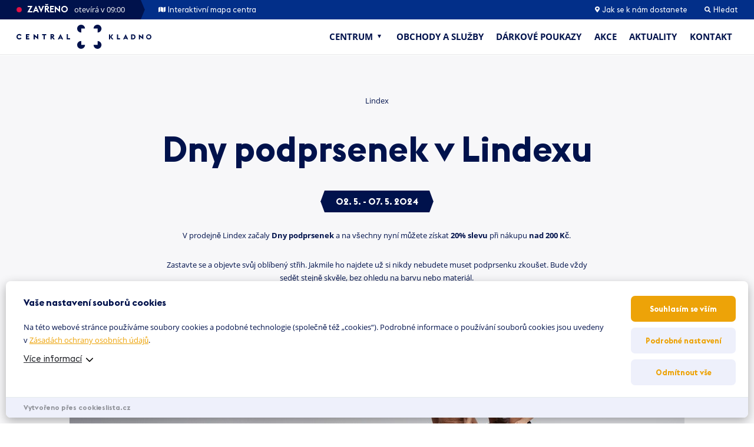

--- FILE ---
content_type: text/html; charset=UTF-8
request_url: https://centralkladno.cz/akce-slevy/dny-podprsenek-v-lindexu/
body_size: 95299
content:
<!doctype html>
<html lang="cs">
<head>
<meta charset="UTF-8" />
<meta name="viewport" content="width=device-width, initial-scale=1" />
<meta name="format-detection" content="telephone=no"> 
<script>
var dynamicCookiesBarData = {"autoshow":"1","ajax_url":"https:\/\/centralkladno.cz\/wp-admin\/admin-ajax.php","ajax_nonce":"1972accf47","services_version":"yYXFg0I8f7m8l99n3bO3","services":[{"category":"technical","id":"google_tag_manager","code4head_accepted":"<!-- Google Tag Manager -->\n<script>(function(w,d,s,l,i){w[l]=w[l]||[];w[l].push({'gtm.start':\nnew Date().getTime(),event:'gtm.js'});var f=d.getElementsByTagName(s)[0],\nj=d.createElement(s),dl=l!='dataLayer'?'&l='+l:'';j.async=true;j.src=\n'https:\/\/www.googletagmanager.com\/gtm.js?id='+i+dl;f.parentNode.insertBefore(j,f);\n})(window,document,'script','dataLayer','GTM-P9QC9Z9');<\/script>\n<!-- End Google Tag Manager -->","code4body_accepted":"<!-- Google Tag Manager (noscript) -->\n<noscript><iframe src=\"https:\/\/www.googletagmanager.com\/ns.html?id=GTM-P9QC9Z9\"\nheight=\"0\" width=\"0\" style=\"display:none;visibility:hidden\"><\/iframe><\/noscript>\n<!-- End Google Tag Manager (noscript) -->","code4head_denied":"","code4body_denied":""},{"category":"analytic","id":"google_analytics","code4head_accepted":"","code4body_accepted":"","code4head_denied":"","code4body_denied":""},{"category":"marketing","id":"sklik","code4head_accepted":"","code4body_accepted":"","code4head_denied":"","code4body_denied":""},{"category":"marketing","id":"facebook_pixel","code4head_accepted":"","code4body_accepted":"","code4head_denied":"","code4body_denied":""},{"category":"analytic","id":"hotjar","code4head_accepted":"","code4body_accepted":"","code4head_denied":"","code4body_denied":""}],"services_config4gtm":[{"id":"google_analytics","gtm_id":["ua","gaawc","gaawe","ga"],"gtm_src_identification":["google-analytics.com"],"gtm_code_identification":["google-analytics.com","gtag(","ga("]},{"id":"google_tag_manager","gtm_id":[],"gtm_src_identification":["googletagmanager.com"],"gtm_code_identification":["googletagmanager.com"]},{"id":"google_ads","gtm_id":["awct","sp"],"gtm_src_identification":["googleadservices.com"],"gtm_code_identification":["gtag","googleadservices.com"]},{"id":"google_recaptcha","gtm_id":[],"gtm_src_identification":["google.com\/recaptcha","gstatic.com\/recaptcha"],"gtm_code_identification":["google.com\/recaptcha","gstatic.com\/recaptcha","grecaptcha"]},{"id":"youtube","gtm_id":[],"gtm_src_identification":[],"gtm_code_identification":[]},{"id":"sklik","gtm_id":[],"gtm_src_identification":["c.imedia.cz","seznam.cz"],"gtm_code_identification":["c.imedia.cz","seznam_retargeting_id","seznam.cz"]},{"id":"smartlook","gtm_id":[],"gtm_src_identification":["smartlook.com"],"gtm_code_identification":["smartlook.com"]},{"id":"smartsupp","gtm_id":[],"gtm_src_identification":["smartsuppchat.com"],"gtm_code_identification":["smartsuppchat.com"]},{"id":"feedyou","gtm_id":[],"gtm_src_identification":["feedyou.ai"],"gtm_code_identification":["feedyou.ai"]},{"id":"facebook_pixel","gtm_id":[],"gtm_src_identification":["connect.facebook.net"],"gtm_code_identification":["connect.facebook.net","fbq("]},{"id":"hotjar","gtm_id":["hjtc"],"gtm_src_identification":["hotjar.com"],"gtm_code_identification":["hotjar.com"]},{"id":"clarity","gtm_id":[],"gtm_src_identification":["clarity.ms"],"gtm_code_identification":["clarity.ms"]},{"id":"leady","gtm_id":[],"gtm_src_identification":["leady.com"],"gtm_code_identification":["leady.com"]},{"id":"linkedin_insight_tag","gtm_id":["bzi"],"gtm_src_identification":["insight.min.js","insight.old.min.js","licdn.com"],"gtm_code_identification":["li.lms-analytics\/insight.min.js","insight.old.min.js","licdn.com"]},{"id":"mouseflow","gtm_id":[],"gtm_src_identification":["mouseflow.com"],"gtm_code_identification":["mouseflow.com"]}],"gtm_direct":"1","is_multisite":"0","multisite_individual_config":"0","url_passthrough":"0","ads_data_redaction":"0","privacy_policy_page_url":"https:\/\/centralkladno.cz\/zasady-ochrany-osobnich-udaju\/"};
﻿"use strict";function DynamicCookiesBar(){this.cookiesTool=Cookies,this.DOMLoaded=!1,this.allowedServicesScriptsCount=0,this.allowedLoadedServicesScriptsCount=0,this.allowedScriptsAddingFinished=!1,this.scriptsLoadedCallbackExecuted=!1,this.scripts_loaded_callback=function(e){},this.jsInsertBeforeCache=null,this.nativeGTMBlocked=!1,Array.isArray(this.loaded)&&this.loaded.length||(this.loaded=[]),this.init=function(){var e=this,a=e.loadConfig();if(window.dataLayer=window.dataLayer||[],window.gtag=function(){dataLayer.push(arguments)},"function"==typeof gtag)if(0==a.consent)gtag("consent","default",{ad_personalization:"denied",ad_storage:"denied",ad_user_data:"denied",analytics_storage:"denied",functionality_storage:"granted",personalization_storage:"denied",security_storage:"granted",wait_for_update:500}),1==dynamicCookiesBarData.ads_data_redaction&&gtag("set","ads_data_redaction",!0),1==dynamicCookiesBarData.url_passthrough&&gtag("set","url_passthrough",!0);else if("all"==a.consent)gtag("consent","default",{ad_personalization:"granted",ad_storage:"granted",ad_user_data:"granted",analytics_storage:"granted",functionality_storage:"granted",personalization_storage:"granted",security_storage:"granted",wait_for_update:500}),1==dynamicCookiesBarData.ads_data_redaction&&gtag("set","ads_data_redaction",!1),1==dynamicCookiesBarData.url_passthrough&&gtag("set","url_passthrough",!1);else if("necessary"==a.consent)gtag("consent","default",{ad_personalization:"denied",ad_storage:"denied",ad_user_data:"denied",analytics_storage:"denied",functionality_storage:"granted",personalization_storage:"granted",security_storage:"granted",wait_for_update:500}),1==dynamicCookiesBarData.ads_data_redaction&&gtag("set","ads_data_redaction",!0),1==dynamicCookiesBarData.url_passthrough&&gtag("set","url_passthrough",!0);else if("custom"==a.consent){var t=a.config,o="denied",n="denied";t.includes("google_ads")&&(o="granted"),t.includes("google_analytics")&&(n="granted"),gtag("consent","default",{ad_personalization:o,ad_storage:o,ad_user_data:o,analytics_storage:n,functionality_storage:"granted",personalization_storage:"granted",security_storage:"granted",wait_for_update:500}),1==dynamicCookiesBarData.ads_data_redaction&&gtag("set","ads_data_redaction",!0),1==dynamicCookiesBarData.url_passthrough&&gtag("set","url_passthrough",!0)}else"none"==a.consent?(gtag("consent","default",{ad_personalization:"denied",ad_storage:"denied",ad_user_data:"denied",analytics_storage:"denied",functionality_storage:"denied",personalization_storage:"denied",security_storage:"denied",wait_for_update:500}),1==dynamicCookiesBarData.ads_data_redaction&&gtag("set","ads_data_redaction",!0),1==dynamicCookiesBarData.url_passthrough&&gtag("set","url_passthrough",!0)):(gtag("consent","default",{ad_personalization:"denied",ad_storage:"denied",ad_user_data:"denied",analytics_storage:"denied",functionality_storage:"granted",personalization_storage:"denied",security_storage:"granted",wait_for_update:500}),1==dynamicCookiesBarData.ads_data_redaction&&gtag("set","ads_data_redaction",!0),1==dynamicCookiesBarData.url_passthrough&&gtag("set","url_passthrough",!0));if(void 0!==i);else var i={};for(var d=0;d<dynamicCookiesBarData.services.length;d++)"google_tag_manager"!==dynamicCookiesBarData.services[d].id&&"google_ads"!==dynamicCookiesBarData.services[d].id&&"google_analytics"!==dynamicCookiesBarData.services[d].id||(i[dynamicCookiesBarData.services[d].id]=d);void 0!==i.google_analytics&&(e.loadScript(dynamicCookiesBarData.services[i.google_analytics].code4head_accepted,"head",a),e.loadScript(dynamicCookiesBarData.services[i.google_analytics].code4body_accepted,"body",a),this.loaded.push(dynamicCookiesBarData.services[i.google_analytics].id)),void 0!==i.google_tag_manager&&(e.loadScript(dynamicCookiesBarData.services[i.google_tag_manager].code4head_accepted,"head",a),e.loadScript(dynamicCookiesBarData.services[i.google_tag_manager].code4body_accepted,"body",a),this.loaded.push(dynamicCookiesBarData.services[i.google_tag_manager].id)),void 0!==i.google_ads&&(e.loadScript(dynamicCookiesBarData.services[i.google_ads].code4head_accepted,"head",a),e.loadScript(dynamicCookiesBarData.services[i.google_ads].code4body_accepted,"body",a),this.loaded.push(dynamicCookiesBarData.services[i.google_ads].id)),"1"==dynamicCookiesBarData.autoshow&&dynamicCookiesBarData.services.length>0&&a.version!=dynamicCookiesBarData.services_version||e.loadAllowedScripts(),e.initEvents()},this.init()}if(function(e,a){var t,o;"object"==typeof exports&&"undefined"!=typeof module?module.exports=a():"function"==typeof define&&define.amd?define(a):(e=e||self,t=e.Cookies,(o=e.Cookies=a()).noConflict=function(){return e.Cookies=t,o})}(void 0,(function(){function e(e){for(var a=1;a<arguments.length;a++){var t=arguments[a];for(var o in t)e[o]=t[o]}return e}return function a(t,o){function n(a,n,i){if("undefined"!=typeof document){"number"==typeof(i=e({},o,i)).expires&&(i.expires=new Date(Date.now()+864e5*i.expires)),i.expires&&(i.expires=i.expires.toUTCString()),a=encodeURIComponent(a).replace(/%(2[346B]|5E|60|7C)/g,decodeURIComponent).replace(/[()]/g,escape);var d="";for(var s in i)i[s]&&(d+="; "+s,!0!==i[s]&&(d+="="+i[s].split(";")[0]));return document.cookie=a+"="+t.write(n,a)+d}}return Object.create({set:n,get:function(e){if("undefined"!=typeof document&&(!arguments.length||e)){for(var a=document.cookie?document.cookie.split("; "):[],o={},n=0;n<a.length;n++){var i=a[n].split("="),d=i.slice(1).join("=");try{var s=decodeURIComponent(i[0]);if(o[s]=t.read(d,s),e===s)break}catch(e){}}return e?o[e]:o}},remove:function(a,t){n(a,"",e({},t,{expires:-1}))},withAttributes:function(t){return a(this.converter,e({},this.attributes,t))},withConverter:function(t){return a(e({},this.converter,t),this.attributes)}},{attributes:{value:Object.freeze(o)},converter:{value:Object.freeze(t)}})}({read:function(e){return'"'===e[0]&&(e=e.slice(1,-1)),e.replace(/(%[\dA-F]{2})+/gi,decodeURIComponent)},write:function(e){return encodeURIComponent(e).replace(/%(2[346BF]|3[AC-F]|40|5[BDE]|60|7[BCD])/g,decodeURIComponent)}},{path:"/"})})),DynamicCookiesBar.prototype.initEvents=function(){var e=this;document.addEventListener("DOMContentLoaded",(function(a){e.DOMLoaded=!0,void 0!==document.getElementById("dcb-more-info-link")&&null!=document.getElementById("dcb-more-info-link")&&document.getElementById("dcb-more-info-link").addEventListener("click",(function(e){e.preventDefault(),e.stopImmediatePropagation(),document.getElementById("dcb-more-info-link").style.display="none";var a=document.getElementById("dcb-show-more");return"show"===a.className?a.className="":a.className="show",!1})),document.getElementById("dcb-action-agree-all1").addEventListener("click",(function(a){return a.preventDefault(),a.stopImmediatePropagation(),e.saveConfig(!0,!1),"function"==typeof gtag&&(gtag("consent","update",{ad_user_data:"granted",ad_personalization:"granted",ad_storage:"granted",analytics_storage:"granted",functionality_storage:"granted",personalization_storage:"granted",security_storage:"granted"}),window.dataLayer.push({event:"update_consent"})),"function"==typeof smartsupp&&(smartsupp("analyticsConsent",!0),smartsupp("marketingConsent",!0)),"function"==typeof fbq&&fbq("consent","grant"),e.hide(),!1})),document.getElementById("dcb-action-agree-all2").addEventListener("click",(function(a){return a.preventDefault(),a.stopImmediatePropagation(),e.saveConfig(!0,!1),"function"==typeof gtag&&(gtag("consent","update",{ad_user_data:"granted",ad_personalization:"granted",ad_storage:"granted",analytics_storage:"granted",functionality_storage:"granted",personalization_storage:"granted",security_storage:"granted"}),window.dataLayer.push({event:"update_consent"})),"function"==typeof smartsupp&&(smartsupp("analyticsConsent",!0),smartsupp("marketingConsent",!0)),"function"==typeof fbq&&fbq("consent","grant"),e.hide(),!1})),null!=document.getElementById("dcb-action-only-neccessary1")&&(document.getElementById("dcb-action-only-neccessary1").addEventListener("click",(function(a){return a.preventDefault(),a.stopImmediatePropagation(),e.saveConfig(!1,!0),"function"==typeof gtag&&(gtag("consent","update",{ad_user_data:"denied",ad_personalization:"denied",ad_storage:"denied",analytics_storage:"denied",functionality_storage:"granted",personalization_storage:"granted",security_storage:"granted"}),window.dataLayer.push({event:"update_consent"})),"function"==typeof smartsupp&&(smartsupp("analyticsConsent",!1),smartsupp("marketingConsent",!1)),"function"==typeof fbq&&fbq("consent","revoke"),e.hide(),!1})),document.getElementById("dcb-action-only-neccessary2").addEventListener("click",(function(a){return a.preventDefault(),a.stopImmediatePropagation(),e.saveConfig(!1,!0),"function"==typeof gtag&&(gtag("consent","update",{ad_user_data:"denied",ad_personalization:"denied",ad_storage:"denied",analytics_storage:"denied",functionality_storage:"granted",personalization_storage:"granted",security_storage:"granted"}),window.dataLayer.push({event:"update_consent"})),"function"==typeof smartsupp&&(smartsupp("analyticsConsent",!1),smartsupp("marketingConsent",!1)),"function"==typeof fbq&&fbq("consent","revoke"),e.hide(),!1}))),null!=document.getElementById("dcb-action-deny-all1")&&(document.getElementById("dcb-action-deny-all1").addEventListener("click",(function(a){return a.preventDefault(),a.stopImmediatePropagation(),e.denyAll(),"function"==typeof gtag&&(gtag("consent","update",{ad_user_data:"denied",ad_personalization:"denied",ad_storage:"denied",analytics_storage:"denied",functionality_storage:"denied",personalization_storage:"denied",security_storage:"denied"}),window.dataLayer.push({event:"update_consent"})),"function"==typeof smartsupp&&(smartsupp("analyticsConsent",!1),smartsupp("marketingConsent",!1)),"function"==typeof fbq&&fbq("consent","revoke"),e.hide(),!1})),document.getElementById("dcb-action-deny-all2").addEventListener("click",(function(a){return a.preventDefault(),a.stopImmediatePropagation(),e.denyAll(),"function"==typeof gtag&&(gtag("consent","update",{ad_user_data:"denied",ad_personalization:"denied",ad_storage:"denied",analytics_storage:"denied",functionality_storage:"denied",personalization_storage:"denied",security_storage:"denied"}),window.dataLayer.push({event:"update_consent"})),"function"==typeof smartsupp&&(smartsupp("analyticsConsent",!1),smartsupp("marketingConsent",!1)),"function"==typeof fbq&&fbq("consent","revoke"),e.hide(),!1}))),document.getElementById("dcb-action-settings1").addEventListener("click",(function(e){return e.preventDefault(),e.stopImmediatePropagation(),document.getElementById("dynamic-cookies-bar-intro").style.display="none",document.getElementById("dynamic-cookies-bar-config").style.display="block",document.getElementById("dynamic-cookies-bar-icon").style.display="none",!1})),document.getElementById("dcb-action-settings2").addEventListener("click",(function(e){return e.preventDefault(),e.stopImmediatePropagation(),document.getElementById("dynamic-cookies-bar-intro").style.display="none",document.getElementById("dynamic-cookies-bar-config").style.display="block",document.getElementById("dynamic-cookies-bar-icon").style.display="none",!1})),document.getElementById("dcb-action-save-config").addEventListener("click",(function(a){return a.preventDefault(),a.stopImmediatePropagation(),e.saveConfig(!1,!1),e.hide(),!1})),document.getElementById("dcb-action-config-back").addEventListener("click",(function(e){return e.preventDefault(),e.stopImmediatePropagation(),document.getElementById("dynamic-cookies-bar-intro").style.display="block",document.getElementById("dynamic-cookies-bar-config").style.display="none",document.getElementById("dynamic-cookies-bar-icon").style.display="",!1}));var t=document.getElementsByClassName("dcb-tabs-menu-link");if(t.length>0)for(var o=0;o<t.length;o++)t[o].addEventListener("click",(function(e){e.preventDefault(),e.stopImmediatePropagation();for(var a=document.getElementsByClassName("dcb-tabs-menu-link"),t=0;t<a.length;t++)a[t].className="dcb-tabs-menu-link";this.className="dcb-tabs-menu-link dcb-tabs-menu-link-active";var o=this.getAttribute("href").replace("#","");a=document.getElementsByClassName("dcb-tab");for(t=0;t<a.length;t++)a[t].className="dcb-tab";return document.getElementById(o).className="dcb-tab dcb-tab-active",!1}));var n=document.getElementsByClassName("dcb-switch");if(n.length>0)for(o=0;o<n.length;o++)n[o].addEventListener("click",(function(e){return e.preventDefault(),e.stopImmediatePropagation(),this.className.indexOf("on")>-1?this.className="dcb-switch":this.className="dcb-switch on",!1}));var i=e.loadConfig();if(null!==i.config&&i.config.length>0)for(o=0;o<n.length;o++)for(var d=i.config.split("|"),s=0;s<d.length;s++)n[o].dataset.serviceid==d[s]&&(n[o].className="dcb-switch on");if("1"==dynamicCookiesBarData.autoshow&&dynamicCookiesBarData.services.length>0&&i.version!=dynamicCookiesBarData.services_version){var c=!0,r=document.getElementsByClassName("dcb-privacy-policy-text");null!=r&&r.length>0&&(c=!1),null!=dynamicCookiesBarData.privacy_policy_page_url&&dynamicCookiesBarData.privacy_policy_page_url.length>0&&0==window.location.toString().toLowerCase().indexOf(dynamicCookiesBarData.privacy_policy_page_url.toLowerCase())&&(c=!1),"none"==i.consent&&(c=!1),c&&e.openConfig()}else e.executeScriptsLoadedCallback()}))},DynamicCookiesBar.prototype.executeScriptsLoadedCallback=function(){var e=this,a=e.loadConfig();e.allowedScriptsAddingFinished&&!e.scriptsLoadedCallbackExecuted&&e.allowedServicesScriptsCount==e.allowedLoadedServicesScriptsCount&&null!=e.scripts_loaded_callback&&null!==a.config&&(e.scriptsLoadedCallbackExecuted=!0,e.scripts_loaded_callback(a.config.split("|")))},DynamicCookiesBar.prototype.loadAllowedScripts=function(){var e=this,a=(window.location.toString().indexOf("dcbdebug"),e.loadConfig());if(null!==a.config&&a.config.length>0){for(var t=a.config.split("|"),o=!1,n=0;n<t.length;n++)if("google_tag_manager"==t[n]){o=!0;break}if(o){var i=dynamicCookiesBarData.services_config4gtm;window.dataLayer=window.dataLayer||[];var d=[];for(n=0;n<dynamicCookiesBarData.services.length;n++){for(var s=!1,c=0;c<t.length;c++)dynamicCookiesBarData.services[n].id==t[c]&&(s=!0);if(!s)for(var r=0;r<i.length;r++)dynamicCookiesBarData.services[n].id==i[r].id&&i[r].gtm_id.length>0&&(d=d.concat(i[r].gtm_id))}d.length>0&&dataLayer.push({"gtm.blocklist":d}),Node.prototype.insertBefore=(null==e.jsInsertBeforeCache&&(e.jsInsertBeforeCache=Node.prototype.insertBefore),function(t){var o=!0;if(null!=t&&"script"==t.nodeName.toString().toLowerCase()){o=!1;var n=dynamicCookiesBarData.services_config4gtm,i="";if(null!=t.src&&t.src.length>0)for(var d=0;d<n.length;d++)for(var s=0;s<n[d].gtm_src_identification.length;s++){var c=n[d].gtm_src_identification[s];if(t.src.indexOf(c)>=0){i=n[d].id;break}}if(null!=t.innerHTML&&t.innerHTML.length>0)for(d=0;d<n.length;d++)for(s=0;s<n[d].gtm_code_identification.length;s++)if(c=n[d].gtm_code_identification[s],t.innerHTML.indexOf(c)>=0){i=n[d].id;break}if(i.length>0){var r=a.config.split("|");for(d=0;d<r.length;d++)i==r[d]&&(o=!0)}else o=!0}if(o){var l=e.jsInsertBeforeCache.apply(this,arguments);return l}return!1})}var l=0,g=0;for(n=0;n<dynamicCookiesBarData.services.length;n++){"facebook_pixel"==dynamicCookiesBarData.services[n].id&&"function"==typeof fbq&&fbq("consent","revoke");for(s=!1,c=0;c<t.length;c++)dynamicCookiesBarData.services[n].id==t[c]&&(s=!0);s&&!this.loaded.includes(dynamicCookiesBarData.services[n].id)?("google_tag_manager"!==dynamicCookiesBarData.services[n].id&&"google_ads"!==dynamicCookiesBarData.services[n].id&&"google_analytics"!==dynamicCookiesBarData.services[n].id&&("google_tag_manager"==dynamicCookiesBarData.services[n].id&&"1"==dynamicCookiesBarData.gtm_direct?e.nativeGTMBlocked?(e.nativeGTMBlocked=!1,e.loadScript(dynamicCookiesBarData.services[n].code4head_accepted,"head",a),e.loadScript(dynamicCookiesBarData.services[n].code4body_accepted,"body",a),this.loaded.push(dynamicCookiesBarData.services[n].id)):(e.loadScript(dynamicCookiesBarData.services[n].code4body_accepted,"body",a),this.loaded.push(dynamicCookiesBarData.services[n].id)):(e.loadScript(dynamicCookiesBarData.services[n].code4head_accepted,"head",a),e.loadScript(dynamicCookiesBarData.services[n].code4body_accepted,"body",a),this.loaded.push(dynamicCookiesBarData.services[n].id))),"google_analytics"==dynamicCookiesBarData.services[n].id&&(l=1),"google_ads"==dynamicCookiesBarData.services[n].id&&(g=1)):"google_tag_manager"!==dynamicCookiesBarData.services[n].id&&"google_ads"!==dynamicCookiesBarData.services[n].id&&"google_analytics"!==dynamicCookiesBarData.services[n].id&&(e.loadScript(dynamicCookiesBarData.services[n].code4head_denied,"head",a),e.loadScript(dynamicCookiesBarData.services[n].code4body_denied,"body",a),this.loaded.push(dynamicCookiesBarData.services[n].id))}1==g&&("function"==typeof gtag&&1==dynamicCookiesBarData.ads_data_redaction&&gtag("set","ads_data_redaction",!1),1==l&&"function"==typeof gtag&&1==dynamicCookiesBarData.url_passthrough&&gtag("set","url_passthrough",!1))}e.allowedScriptsAddingFinished=!0},DynamicCookiesBar.prototype.loadScript=function(e,a,t){var o=this;for(e=e.replace(/<!--[\s\S]*?-->/g,"");e.indexOf("<script>")>-1;)e=e.replace("<script>",'<script type="text/javascript">');if(e.length>0){for(var n,i=/<script?\b[^>]*>([\s\S]*?)<\/script>/,d=RegExp('<script?\\w+(?:\\s+(?:src="([^"]*)")|[^\\s>]+|\\s+)*>',"gi");n=i.exec(e);){if(null!=n[1]&&n[1].length>0){var s=n[1],c=document.createElement("script"),r=document.createTextNode(s);c.appendChild(r),"head"==a?document.getElementsByTagName("head")[0].appendChild(c):o.DOMLoaded?document.getElementById("dynamic-cookies-bar-loaded-scripts").appendChild(c):document.addEventListener("DOMContentLoaded",(function(e){document.getElementById("dynamic-cookies-bar-loaded-scripts").appendChild(c)}))}else if(null!=n[0]&&n[0].length>0)for(var l;l=d.exec(n[0]);)if(null!=l[1]&&l[1].length>0){var g=l[1];o.allowedServicesScriptsCount++,(c=document.createElement("script")).src=g,c.onload=function(){o.allowedLoadedServicesScriptsCount++,o.executeScriptsLoadedCallback()},"head"==a?document.getElementsByTagName("head")[0].appendChild(c):o.DOMLoaded?document.getElementById("dynamic-cookies-bar-loaded-scripts").appendChild(c):document.addEventListener("DOMContentLoaded",(function(e){document.getElementById("dynamic-cookies-bar-loaded-scripts").appendChild(c)}))}e=e.replace(n[0],"")}e.length>0&&(o.DOMLoaded?document.getElementById("dynamic-cookies-bar-loaded-scripts").innerHTML+=e:document.addEventListener("DOMContentLoaded",(function(a){document.getElementById("dynamic-cookies-bar-loaded-scripts").innerHTML+=e})))}},DynamicCookiesBar.prototype.saveConfig=function(e,a){var t=this,o="",n=dynamicCookiesBarData.services_version;if(e)for(var i=0;i<dynamicCookiesBarData.services.length;i++)o+=o.length>0?"|":"",o+=dynamicCookiesBarData.services[i].id;else if(a)for(i=0;i<dynamicCookiesBarData.services.length;i++)"technical"==dynamicCookiesBarData.services[i].category&&(o+=o.length>0?"|":"",o+=dynamicCookiesBarData.services[i].id);else{var d=0;for(i=0;i<dynamicCookiesBarData.services.length;i++)"technical"==dynamicCookiesBarData.services[i].category&&(o+=o.length>0?"|":"",o+=dynamicCookiesBarData.services[i].id);var s=document.getElementsByClassName("dcb-switch");if(s.length>0){for(i=0;i<s.length;i++)s[i].className.indexOf("on")>-1&&(o+=o.length>0?"|":"",o+=s[i].dataset.serviceid);d=1}var c=o,r="denied",l="denied";c.includes("google_ads")&&(r="granted"),c.includes("google_analytics")&&(l="granted"),"function"==typeof gtag&&(gtag("consent","update",{ad_user_data:r,ad_personalization:r,ad_storage:r,analytics_storage:l,functionality_storage:"granted",personalization_storage:"granted",security_storage:"granted"}),window.dataLayer.push({event:"update_consent"})),c.includes("facebook_pixel")||"function"==typeof fbq&&fbq("consent","revoke")}t.saveConsentLog(o);var g="localStorage";"1"==dynamicCookiesBarData.is_multisite&&"0"==dynamicCookiesBarData.multisite_individual_config&&(g="cookies"),"localStorage"==g&&window.localStorage?(localStorage.setItem("dcb_dsv",n),localStorage.setItem("dcb_config",o),e?localStorage.setItem("dcb_consent","all"):a?localStorage.setItem("dcb_consent","necessary"):1==d?localStorage.setItem("dcb_consent","custom"):localStorage.setItem("dcb_consent","none")):(n=t.cookiesTool.set("dcb_dsv",n,{expires:365,domain:t.getDomain()}),o=t.cookiesTool.set("dcb_config",o,{expires:365,domain:t.getDomain()}),consent=e?t.cookiesTool.set("dcb_consent","all",{expires:365,domain:t.getDomain()}):t.cookiesTool.set("dcb_consent","necessary",{expires:365,domain:t.getDomain()})),t.loadAllowedScripts(),t.executeScriptsLoadedCallback(),null!=_dcb&&null!=_dcb.consent_callback&&_dcb.consent_callback(o.split("|"))},DynamicCookiesBar.prototype.getDomain=function(){var e=window.location.host.split(".");return e[e.length-2]+"."+e[e.length-1]},DynamicCookiesBar.prototype.loadConfig=function(){var e=this,a="",t="",o="localStorage";return"1"==dynamicCookiesBarData.is_multisite&&"0"==dynamicCookiesBarData.multisite_individual_config&&(o="cookies"),"localStorage"==o&&window.localStorage?null!=localStorage.getItem("dcb_dsv")&&(t=localStorage.getItem("dcb_dsv"),a=localStorage.getItem("dcb_config"),consent=localStorage.getItem("dcb_consent"),void 0===localStorage.getItem("dcb_consent")&&(consent=0)):null!=e.cookiesTool.get("dcb_dsv",{domain:e.getDomain()})&&(t=e.cookiesTool.get("dcb_dsv",{domain:e.getDomain()}),a=e.cookiesTool.get("dcb_config",{domain:e.getDomain()}),consent=e.cookiesTool.get("dcb_consent",{domain:e.getDomain()}),void 0===e.cookiesTool.get("dcb_consent",{domain:e.getDomain()})&&(consent=0)),"undefined"==typeof consent&&(consent=0),{version:t,config:a,consent:consent}},DynamicCookiesBar.prototype.denyAll=function(){var e,a=this,t="localStorage";return"1"==dynamicCookiesBarData.is_multisite&&"0"==dynamicCookiesBarData.multisite_individual_config&&(t="cookies"),a.removeAllCookies(),null!=window.localStorage&&(e=localStorage.getItem("dcb_dsv"),window.localStorage.clear(),localStorage.setItem("dcb_config",""),localStorage.setItem("dcb_dsv",e)),null!=window.sessionStorage&&(e=a.cookiesTool.get("dcb_dsv",{domain:a.getDomain()}),window.sessionStorage.clear(),a.cookiesTool.set("dcb_config","",{expires:365,domain:a.getDomain()}),a.cookiesTool.set("dcb_dsv",e,{expires:365,domain:a.getDomain()})),"localStorage"==t&&window.localStorage?localStorage.setItem("dcb_consent","none"):a.cookiesTool.set("dcb_consent","none",{expires:365,domain:a.getDomain()}),a.loadAllowedScripts(),a.executeScriptsLoadedCallback(),!0},DynamicCookiesBar.prototype.removeAllCookies=function(){var e=this;if(null==document.cookie)return!1;if(null!=e.cookiesTool.get()){var a=Object.keys(Cookies.get());if(null!=a&&a.length>0)for(var t=0;t<a.length;t++)"dcb_config"===a[t]&&"dcb_consent"===a[t]&&"dcb_dsv"===a[t]||(e.cookiesTool.remove(a[t],{path:""}),e.cookiesTool.remove(a[t],{path:"",domain:window.location.host}),e.cookiesTool.remove(a[t],{path:"",domain:"."+window.location.host}),e.cookiesTool.remove(a[t],{path:"/"}),e.cookiesTool.remove(a[t],{path:"/",domain:window.location.host}),e.cookiesTool.remove(a[t],{path:"/",domain:"."+window.location.host}))}return!0},DynamicCookiesBar.prototype.saveConsentLog=function(e){var a=new FormData;a.append("action","frontend_save_consent_log"),a.append("nonce",dynamicCookiesBarData.ajax_nonce),a.append("url",window.location.toString()),a.append("services",e);var t=new XMLHttpRequest;t.onreadystatechange=function(){4==t.readyState&&t.status},t.open("post",dynamicCookiesBarData.ajax_url),t.send(a)},DynamicCookiesBar.prototype.openConfig=function(){document.getElementById("dynamic-cookies-bar").style.display="block",document.getElementById("dynamic-cookies-bar-intro").style.display="block",document.getElementById("dynamic-cookies-bar-config").style.display="none",null!=document.getElementById("dynamic-cookies-bar-overlay")&&(document.getElementById("dynamic-cookies-bar-overlay").style.display="block")},DynamicCookiesBar.prototype.open_config=DynamicCookiesBar.prototype.openConfig,DynamicCookiesBar.prototype.hide=function(){document.getElementById("dynamic-cookies-bar").style.display="none",document.getElementById("dynamic-cookies-bar-intro").style.display="none",document.getElementById("dynamic-cookies-bar-config").style.display="none",null!=document.getElementById("dynamic-cookies-bar-overlay")&&(document.getElementById("dynamic-cookies-bar-overlay").style.display="none")},null==_dcb)var _dcb=new DynamicCookiesBar;else{var _dcb_old=_dcb;_dcb=new DynamicCookiesBar,null!=_dcb_old.scripts_loaded_callback&&(_dcb.scripts_loaded_callback=_dcb_old.scripts_loaded_callback)}
/*! js-cookie v3.0.1 | MIT */
</script>
<meta name='robots' content='index, follow, max-image-preview:large, max-snippet:-1, max-video-preview:-1' />
<!-- This site is optimized with the Yoast SEO plugin v26.6 - https://yoast.com/wordpress/plugins/seo/ -->
<title>Dny podprsenek v Lindexu - Central Kladno</title>
<link rel="canonical" href="https://centralkladno.cz/akce-slevy/dny-podprsenek-v-lindexu/" />
<meta property="og:locale" content="cs_CZ" />
<meta property="og:type" content="article" />
<meta property="og:title" content="Dny podprsenek v Lindexu - Central Kladno" />
<meta property="og:url" content="https://centralkladno.cz/akce-slevy/dny-podprsenek-v-lindexu/" />
<meta property="og:site_name" content="Central Kladno" />
<meta property="og:image" content="https://centralkladno.cz/wp-content/uploads/2022/02/loga-najemci-akce-a-slevy54.png" />
<meta property="og:image:width" content="327" />
<meta property="og:image:height" content="224" />
<meta property="og:image:type" content="image/png" />
<meta name="twitter:card" content="summary_large_image" />
<meta name="twitter:label1" content="Odhadovaná doba čtení" />
<meta name="twitter:data1" content="1 minuta" />
<script type="application/ld+json" class="yoast-schema-graph">{"@context":"https://schema.org","@graph":[{"@type":"WebPage","@id":"https://centralkladno.cz/akce-slevy/dny-podprsenek-v-lindexu/","url":"https://centralkladno.cz/akce-slevy/dny-podprsenek-v-lindexu/","name":"Dny podprsenek v Lindexu - Central Kladno","isPartOf":{"@id":"https://centralkladno.cz/#website"},"datePublished":"2024-05-02T09:00:53+00:00","breadcrumb":{"@id":"https://centralkladno.cz/akce-slevy/dny-podprsenek-v-lindexu/#breadcrumb"},"inLanguage":"cs","potentialAction":[{"@type":"ReadAction","target":["https://centralkladno.cz/akce-slevy/dny-podprsenek-v-lindexu/"]}]},{"@type":"BreadcrumbList","@id":"https://centralkladno.cz/akce-slevy/dny-podprsenek-v-lindexu/#breadcrumb","itemListElement":[{"@type":"ListItem","position":1,"name":"Domů","item":"https://centralkladno.cz/"},{"@type":"ListItem","position":2,"name":"Akce a slevy","item":"https://centralkladno.cz/akce-slevy/"},{"@type":"ListItem","position":3,"name":"Dny podprsenek v&nbsp;Lindexu"}]},{"@type":"WebSite","@id":"https://centralkladno.cz/#website","url":"https://centralkladno.cz/","name":"Central Kladno","description":"","publisher":{"@id":"https://centralkladno.cz/#organization"},"potentialAction":[{"@type":"SearchAction","target":{"@type":"EntryPoint","urlTemplate":"https://centralkladno.cz/?s={search_term_string}"},"query-input":{"@type":"PropertyValueSpecification","valueRequired":true,"valueName":"search_term_string"}}],"inLanguage":"cs"},{"@type":"Organization","@id":"https://centralkladno.cz/#organization","name":"Central Kladno","url":"https://centralkladno.cz/","logo":{"@type":"ImageObject","inLanguage":"cs","@id":"https://centralkladno.cz/#/schema/logo/image/","url":"https://centralkladno.cz/wp-content/uploads/2022/02/logo.svg","contentUrl":"https://centralkladno.cz/wp-content/uploads/2022/02/logo.svg","width":247,"height":44,"caption":"Central Kladno"},"image":{"@id":"https://centralkladno.cz/#/schema/logo/image/"}}]}</script>
<!-- / Yoast SEO plugin. -->
<link rel="alternate" title="oEmbed (JSON)" type="application/json+oembed" href="https://centralkladno.cz/wp-json/oembed/1.0/embed?url=https%3A%2F%2Fcentralkladno.cz%2Fakce-slevy%2Fdny-podprsenek-v-lindexu%2F" />
<link rel="alternate" title="oEmbed (XML)" type="text/xml+oembed" href="https://centralkladno.cz/wp-json/oembed/1.0/embed?url=https%3A%2F%2Fcentralkladno.cz%2Fakce-slevy%2Fdny-podprsenek-v-lindexu%2F&#038;format=xml" />
<style id='wp-img-auto-sizes-contain-inline-css'>
img:is([sizes=auto i],[sizes^="auto," i]){contain-intrinsic-size:3000px 1500px}
/*# sourceURL=wp-img-auto-sizes-contain-inline-css */
</style>
<style id='wp-emoji-styles-inline-css'>
img.wp-smiley, img.emoji {
display: inline !important;
border: none !important;
box-shadow: none !important;
height: 1em !important;
width: 1em !important;
margin: 0 0.07em !important;
vertical-align: -0.1em !important;
background: none !important;
padding: 0 !important;
}
/*# sourceURL=wp-emoji-styles-inline-css */
</style>
<style id='wp-block-library-inline-css'>
:root{--wp-block-synced-color:#7a00df;--wp-block-synced-color--rgb:122,0,223;--wp-bound-block-color:var(--wp-block-synced-color);--wp-editor-canvas-background:#ddd;--wp-admin-theme-color:#007cba;--wp-admin-theme-color--rgb:0,124,186;--wp-admin-theme-color-darker-10:#006ba1;--wp-admin-theme-color-darker-10--rgb:0,107,160.5;--wp-admin-theme-color-darker-20:#005a87;--wp-admin-theme-color-darker-20--rgb:0,90,135;--wp-admin-border-width-focus:2px}@media (min-resolution:192dpi){:root{--wp-admin-border-width-focus:1.5px}}.wp-element-button{cursor:pointer}:root .has-very-light-gray-background-color{background-color:#eee}:root .has-very-dark-gray-background-color{background-color:#313131}:root .has-very-light-gray-color{color:#eee}:root .has-very-dark-gray-color{color:#313131}:root .has-vivid-green-cyan-to-vivid-cyan-blue-gradient-background{background:linear-gradient(135deg,#00d084,#0693e3)}:root .has-purple-crush-gradient-background{background:linear-gradient(135deg,#34e2e4,#4721fb 50%,#ab1dfe)}:root .has-hazy-dawn-gradient-background{background:linear-gradient(135deg,#faaca8,#dad0ec)}:root .has-subdued-olive-gradient-background{background:linear-gradient(135deg,#fafae1,#67a671)}:root .has-atomic-cream-gradient-background{background:linear-gradient(135deg,#fdd79a,#004a59)}:root .has-nightshade-gradient-background{background:linear-gradient(135deg,#330968,#31cdcf)}:root .has-midnight-gradient-background{background:linear-gradient(135deg,#020381,#2874fc)}:root{--wp--preset--font-size--normal:16px;--wp--preset--font-size--huge:42px}.has-regular-font-size{font-size:1em}.has-larger-font-size{font-size:2.625em}.has-normal-font-size{font-size:var(--wp--preset--font-size--normal)}.has-huge-font-size{font-size:var(--wp--preset--font-size--huge)}.has-text-align-center{text-align:center}.has-text-align-left{text-align:left}.has-text-align-right{text-align:right}.has-fit-text{white-space:nowrap!important}#end-resizable-editor-section{display:none}.aligncenter{clear:both}.items-justified-left{justify-content:flex-start}.items-justified-center{justify-content:center}.items-justified-right{justify-content:flex-end}.items-justified-space-between{justify-content:space-between}.screen-reader-text{border:0;clip-path:inset(50%);height:1px;margin:-1px;overflow:hidden;padding:0;position:absolute;width:1px;word-wrap:normal!important}.screen-reader-text:focus{background-color:#ddd;clip-path:none;color:#444;display:block;font-size:1em;height:auto;left:5px;line-height:normal;padding:15px 23px 14px;text-decoration:none;top:5px;width:auto;z-index:100000}html :where(.has-border-color){border-style:solid}html :where([style*=border-top-color]){border-top-style:solid}html :where([style*=border-right-color]){border-right-style:solid}html :where([style*=border-bottom-color]){border-bottom-style:solid}html :where([style*=border-left-color]){border-left-style:solid}html :where([style*=border-width]){border-style:solid}html :where([style*=border-top-width]){border-top-style:solid}html :where([style*=border-right-width]){border-right-style:solid}html :where([style*=border-bottom-width]){border-bottom-style:solid}html :where([style*=border-left-width]){border-left-style:solid}html :where(img[class*=wp-image-]){height:auto;max-width:100%}:where(figure){margin:0 0 1em}html :where(.is-position-sticky){--wp-admin--admin-bar--position-offset:var(--wp-admin--admin-bar--height,0px)}@media screen and (max-width:600px){html :where(.is-position-sticky){--wp-admin--admin-bar--position-offset:0px}}
/*# sourceURL=wp-block-library-inline-css */
</style><style id='global-styles-inline-css'>
:root{--wp--preset--aspect-ratio--square: 1;--wp--preset--aspect-ratio--4-3: 4/3;--wp--preset--aspect-ratio--3-4: 3/4;--wp--preset--aspect-ratio--3-2: 3/2;--wp--preset--aspect-ratio--2-3: 2/3;--wp--preset--aspect-ratio--16-9: 16/9;--wp--preset--aspect-ratio--9-16: 9/16;--wp--preset--color--black: #000000;--wp--preset--color--cyan-bluish-gray: #abb8c3;--wp--preset--color--white: #ffffff;--wp--preset--color--pale-pink: #f78da7;--wp--preset--color--vivid-red: #cf2e2e;--wp--preset--color--luminous-vivid-orange: #ff6900;--wp--preset--color--luminous-vivid-amber: #fcb900;--wp--preset--color--light-green-cyan: #7bdcb5;--wp--preset--color--vivid-green-cyan: #00d084;--wp--preset--color--pale-cyan-blue: #8ed1fc;--wp--preset--color--vivid-cyan-blue: #0693e3;--wp--preset--color--vivid-purple: #9b51e0;--wp--preset--gradient--vivid-cyan-blue-to-vivid-purple: linear-gradient(135deg,rgb(6,147,227) 0%,rgb(155,81,224) 100%);--wp--preset--gradient--light-green-cyan-to-vivid-green-cyan: linear-gradient(135deg,rgb(122,220,180) 0%,rgb(0,208,130) 100%);--wp--preset--gradient--luminous-vivid-amber-to-luminous-vivid-orange: linear-gradient(135deg,rgb(252,185,0) 0%,rgb(255,105,0) 100%);--wp--preset--gradient--luminous-vivid-orange-to-vivid-red: linear-gradient(135deg,rgb(255,105,0) 0%,rgb(207,46,46) 100%);--wp--preset--gradient--very-light-gray-to-cyan-bluish-gray: linear-gradient(135deg,rgb(238,238,238) 0%,rgb(169,184,195) 100%);--wp--preset--gradient--cool-to-warm-spectrum: linear-gradient(135deg,rgb(74,234,220) 0%,rgb(151,120,209) 20%,rgb(207,42,186) 40%,rgb(238,44,130) 60%,rgb(251,105,98) 80%,rgb(254,248,76) 100%);--wp--preset--gradient--blush-light-purple: linear-gradient(135deg,rgb(255,206,236) 0%,rgb(152,150,240) 100%);--wp--preset--gradient--blush-bordeaux: linear-gradient(135deg,rgb(254,205,165) 0%,rgb(254,45,45) 50%,rgb(107,0,62) 100%);--wp--preset--gradient--luminous-dusk: linear-gradient(135deg,rgb(255,203,112) 0%,rgb(199,81,192) 50%,rgb(65,88,208) 100%);--wp--preset--gradient--pale-ocean: linear-gradient(135deg,rgb(255,245,203) 0%,rgb(182,227,212) 50%,rgb(51,167,181) 100%);--wp--preset--gradient--electric-grass: linear-gradient(135deg,rgb(202,248,128) 0%,rgb(113,206,126) 100%);--wp--preset--gradient--midnight: linear-gradient(135deg,rgb(2,3,129) 0%,rgb(40,116,252) 100%);--wp--preset--font-size--small: 13px;--wp--preset--font-size--medium: 20px;--wp--preset--font-size--large: 36px;--wp--preset--font-size--x-large: 42px;--wp--preset--spacing--20: 0.44rem;--wp--preset--spacing--30: 0.67rem;--wp--preset--spacing--40: 1rem;--wp--preset--spacing--50: 1.5rem;--wp--preset--spacing--60: 2.25rem;--wp--preset--spacing--70: 3.38rem;--wp--preset--spacing--80: 5.06rem;--wp--preset--shadow--natural: 6px 6px 9px rgba(0, 0, 0, 0.2);--wp--preset--shadow--deep: 12px 12px 50px rgba(0, 0, 0, 0.4);--wp--preset--shadow--sharp: 6px 6px 0px rgba(0, 0, 0, 0.2);--wp--preset--shadow--outlined: 6px 6px 0px -3px rgb(255, 255, 255), 6px 6px rgb(0, 0, 0);--wp--preset--shadow--crisp: 6px 6px 0px rgb(0, 0, 0);}:where(.is-layout-flex){gap: 0.5em;}:where(.is-layout-grid){gap: 0.5em;}body .is-layout-flex{display: flex;}.is-layout-flex{flex-wrap: wrap;align-items: center;}.is-layout-flex > :is(*, div){margin: 0;}body .is-layout-grid{display: grid;}.is-layout-grid > :is(*, div){margin: 0;}:where(.wp-block-columns.is-layout-flex){gap: 2em;}:where(.wp-block-columns.is-layout-grid){gap: 2em;}:where(.wp-block-post-template.is-layout-flex){gap: 1.25em;}:where(.wp-block-post-template.is-layout-grid){gap: 1.25em;}.has-black-color{color: var(--wp--preset--color--black) !important;}.has-cyan-bluish-gray-color{color: var(--wp--preset--color--cyan-bluish-gray) !important;}.has-white-color{color: var(--wp--preset--color--white) !important;}.has-pale-pink-color{color: var(--wp--preset--color--pale-pink) !important;}.has-vivid-red-color{color: var(--wp--preset--color--vivid-red) !important;}.has-luminous-vivid-orange-color{color: var(--wp--preset--color--luminous-vivid-orange) !important;}.has-luminous-vivid-amber-color{color: var(--wp--preset--color--luminous-vivid-amber) !important;}.has-light-green-cyan-color{color: var(--wp--preset--color--light-green-cyan) !important;}.has-vivid-green-cyan-color{color: var(--wp--preset--color--vivid-green-cyan) !important;}.has-pale-cyan-blue-color{color: var(--wp--preset--color--pale-cyan-blue) !important;}.has-vivid-cyan-blue-color{color: var(--wp--preset--color--vivid-cyan-blue) !important;}.has-vivid-purple-color{color: var(--wp--preset--color--vivid-purple) !important;}.has-black-background-color{background-color: var(--wp--preset--color--black) !important;}.has-cyan-bluish-gray-background-color{background-color: var(--wp--preset--color--cyan-bluish-gray) !important;}.has-white-background-color{background-color: var(--wp--preset--color--white) !important;}.has-pale-pink-background-color{background-color: var(--wp--preset--color--pale-pink) !important;}.has-vivid-red-background-color{background-color: var(--wp--preset--color--vivid-red) !important;}.has-luminous-vivid-orange-background-color{background-color: var(--wp--preset--color--luminous-vivid-orange) !important;}.has-luminous-vivid-amber-background-color{background-color: var(--wp--preset--color--luminous-vivid-amber) !important;}.has-light-green-cyan-background-color{background-color: var(--wp--preset--color--light-green-cyan) !important;}.has-vivid-green-cyan-background-color{background-color: var(--wp--preset--color--vivid-green-cyan) !important;}.has-pale-cyan-blue-background-color{background-color: var(--wp--preset--color--pale-cyan-blue) !important;}.has-vivid-cyan-blue-background-color{background-color: var(--wp--preset--color--vivid-cyan-blue) !important;}.has-vivid-purple-background-color{background-color: var(--wp--preset--color--vivid-purple) !important;}.has-black-border-color{border-color: var(--wp--preset--color--black) !important;}.has-cyan-bluish-gray-border-color{border-color: var(--wp--preset--color--cyan-bluish-gray) !important;}.has-white-border-color{border-color: var(--wp--preset--color--white) !important;}.has-pale-pink-border-color{border-color: var(--wp--preset--color--pale-pink) !important;}.has-vivid-red-border-color{border-color: var(--wp--preset--color--vivid-red) !important;}.has-luminous-vivid-orange-border-color{border-color: var(--wp--preset--color--luminous-vivid-orange) !important;}.has-luminous-vivid-amber-border-color{border-color: var(--wp--preset--color--luminous-vivid-amber) !important;}.has-light-green-cyan-border-color{border-color: var(--wp--preset--color--light-green-cyan) !important;}.has-vivid-green-cyan-border-color{border-color: var(--wp--preset--color--vivid-green-cyan) !important;}.has-pale-cyan-blue-border-color{border-color: var(--wp--preset--color--pale-cyan-blue) !important;}.has-vivid-cyan-blue-border-color{border-color: var(--wp--preset--color--vivid-cyan-blue) !important;}.has-vivid-purple-border-color{border-color: var(--wp--preset--color--vivid-purple) !important;}.has-vivid-cyan-blue-to-vivid-purple-gradient-background{background: var(--wp--preset--gradient--vivid-cyan-blue-to-vivid-purple) !important;}.has-light-green-cyan-to-vivid-green-cyan-gradient-background{background: var(--wp--preset--gradient--light-green-cyan-to-vivid-green-cyan) !important;}.has-luminous-vivid-amber-to-luminous-vivid-orange-gradient-background{background: var(--wp--preset--gradient--luminous-vivid-amber-to-luminous-vivid-orange) !important;}.has-luminous-vivid-orange-to-vivid-red-gradient-background{background: var(--wp--preset--gradient--luminous-vivid-orange-to-vivid-red) !important;}.has-very-light-gray-to-cyan-bluish-gray-gradient-background{background: var(--wp--preset--gradient--very-light-gray-to-cyan-bluish-gray) !important;}.has-cool-to-warm-spectrum-gradient-background{background: var(--wp--preset--gradient--cool-to-warm-spectrum) !important;}.has-blush-light-purple-gradient-background{background: var(--wp--preset--gradient--blush-light-purple) !important;}.has-blush-bordeaux-gradient-background{background: var(--wp--preset--gradient--blush-bordeaux) !important;}.has-luminous-dusk-gradient-background{background: var(--wp--preset--gradient--luminous-dusk) !important;}.has-pale-ocean-gradient-background{background: var(--wp--preset--gradient--pale-ocean) !important;}.has-electric-grass-gradient-background{background: var(--wp--preset--gradient--electric-grass) !important;}.has-midnight-gradient-background{background: var(--wp--preset--gradient--midnight) !important;}.has-small-font-size{font-size: var(--wp--preset--font-size--small) !important;}.has-medium-font-size{font-size: var(--wp--preset--font-size--medium) !important;}.has-large-font-size{font-size: var(--wp--preset--font-size--large) !important;}.has-x-large-font-size{font-size: var(--wp--preset--font-size--x-large) !important;}
/*# sourceURL=global-styles-inline-css */
</style>
<style id='classic-theme-styles-inline-css'>
/*! This file is auto-generated */
.wp-block-button__link{color:#fff;background-color:#32373c;border-radius:9999px;box-shadow:none;text-decoration:none;padding:calc(.667em + 2px) calc(1.333em + 2px);font-size:1.125em}.wp-block-file__button{background:#32373c;color:#fff;text-decoration:none}
/*# sourceURL=/wp-includes/css/classic-themes.min.css */
</style>
<link rel='stylesheet' id='contact-form-7-css' href='https://centralkladno.cz/wp-content/plugins/contact-form-7/includes/css/styles.css?ver=6.1.4' media='all' />
<link rel='stylesheet' id='dynamic-cookies-bar-pro-frontend-styles-css' href='https://centralkladno.cz/wp-content/plugins/dynamic-cookies-bar-pro/includes/public/assets/css/public.min.css?ver=20251029120039' media='all' />
<style id='dcb-inline-css-inline-css'>
#dynamic-cookies-bar-overlay
{
background: #000000;
opacity: 0.5;
}
#dynamic-cookies-bar .dcb-title,
#dynamic-cookies-bar .dcb-content,
#dynamic-cookies-bar table,
#dynamic-cookies-bar-config .dcb-tabs-menu,
#dynamic-cookies-bar-config .dcb-tabs-menu li a
{
color: #00124c;
}
#dynamic-cookies-bar .dcb-content a,
#dynamic-cookies-bar .dcb-link,
#dynamic-cookies-bar .dcb-switch.on .on-text,
#dynamic-cookies-bar-config .dcb-tabs-menu li a:hover,
#dynamic-cookies-bar-config .dcb-tabs-menu li a.dcb-tabs-menu-link-active,
#dynamic-cookies-bar-config .dcb-tab > .dcb-title
{
color: #eda308;
}
#dynamic-cookies-bar .dcb-button,
#dynamic-cookies-bar .dcb-switch.on .indicator,
#dynamic-cookies-bar-config .dcb-tabs-menu li a:before
{
background-color: #eda308;
}
#dynamic-cookies-bar .dcb-button-bordered
{
border-color: #eda308;
color: #eda308;
}
/*# sourceURL=dcb-inline-css-inline-css */
</style>
<link rel='stylesheet' id='dearpdf-style-css' href='https://centralkladno.cz/wp-content/plugins/dearpdf-lite/assets/css/dearpdf.min.css?ver=2.0.38' media='all' />
<link rel='stylesheet' id='main-styles-css' href='https://centralkladno.cz/wp-content/themes/ockladno/css/style.css?ver=1761740469' media='all' />
<link rel='stylesheet' id='fancy-css' href='https://centralkladno.cz/wp-content/themes/ockladno/css/fancy.css?ver=6.9' media='all' />
<link rel='stylesheet' id='slick-css' href='https://centralkladno.cz/wp-content/themes/ockladno/css/slick.css?ver=6.9' media='all' />
<link rel='stylesheet' id='modal-css' href='https://centralkladno.cz/wp-content/themes/ockladno/css/jquery.modal.min.css?ver=6.9' media='all' />
<link rel='stylesheet' id='fontawesome-css' href='https://centralkladno.cz/wp-content/themes/ockladno/css/fontawesome.css?ver=6.9' media='all' />
<script src="https://centralkladno.cz/wp-content/themes/ockladno/js/jquery.min.js" id="jquery-js"></script>
<script src="https://centralkladno.cz/wp-content/themes/ockladno/js/jquery.modal.min.js" id="modal-js"></script>
<link rel="https://api.w.org/" href="https://centralkladno.cz/wp-json/" /><link rel="EditURI" type="application/rsd+xml" title="RSD" href="https://centralkladno.cz/xmlrpc.php?rsd" />
<meta name="generator" content="WordPress 6.9" />
<link rel='shortlink' href='https://centralkladno.cz/?p=15582' />
<script data-cfasync="false"> var dearPdfLocation = "https://centralkladno.cz/wp-content/plugins/dearpdf-lite/assets/"; var dearpdfWPGlobal = [];</script>
<!-- Meta Pixel Code -->
<script type='text/javascript'>
!function(f,b,e,v,n,t,s){if(f.fbq)return;n=f.fbq=function(){n.callMethod?
n.callMethod.apply(n,arguments):n.queue.push(arguments)};if(!f._fbq)f._fbq=n;
n.push=n;n.loaded=!0;n.version='2.0';n.queue=[];t=b.createElement(e);t.async=!0;
t.src=v;s=b.getElementsByTagName(e)[0];s.parentNode.insertBefore(t,s)}(window,
document,'script','https://connect.facebook.net/en_US/fbevents.js');
</script>
<!-- End Meta Pixel Code -->
<script type='text/javascript'>var url = window.location.origin + '?ob=open-bridge';
fbq('set', 'openbridge', '562979458197261', url);
fbq('init', '562979458197261', {}, {
"agent": "wordpress-6.9-4.1.5"
})</script><script type='text/javascript'>
fbq('track', 'PageView', []);
</script>
<link rel="apple-touch-icon" sizes="180x180" href="/apple-touch-icon.png">
<link rel="icon" type="image/png" sizes="32x32" href="/favicon-32x32.png">
<link rel="icon" type="image/png" sizes="16x16" href="/favicon-16x16.png">
<link rel="manifest" href="/site.webmanifest">
<link rel="mask-icon" href="/safari-pinned-tab.svg" color="#5bbad5">
<meta name="msapplication-TileColor" content="#ffffff">
<meta name="theme-color" content="#ffffff">
</head>
<body class="wp-singular discounts_cpt-template-default single single-discounts_cpt postid-15582 wp-theme-ockladno">
<!-- Meta Pixel Code -->
<noscript>
<img height="1" width="1" style="display:none" alt="fbpx"
src="https://www.facebook.com/tr?id=562979458197261&ev=PageView&noscript=1" />
</noscript>
<!-- End Meta Pixel Code -->
<div class="click-body-placeholder"></div>
<header class="header">
<div class="header__first-line">
<div class="container container--full">
<div class="left-col">
<div class="open-hours open-hours--mall open-hours--header">
<span class="open-hours-point open-hours-point--green"></span>
<p class="open-hours-text">Otevřeno</p>
<p class="open-hours-hours">
dnes od 09:00 do 20:00    </p>
</div>                    <a href="/#mapa">
<i class="fas fa-map"></i> Interaktivní mapa centra                    </a>
</div>
<div class="right-col">
<a href="https://centralkladno.cz/kontakt/">
<i class="fas fa-map-marker-alt"></i> Jak se k nám dostanete                    </a>
<div class="header-search">
<span class="header-search__icon">
<i class="fas fa-search"></i> Hledat    </span>
<form action="/" method="GET" class="searchform searchform--header" >
<input type="text" name="s" 
class="form-control" 
value="" 
placeholder="Hledaný výraz"
>
<button type="submit" class="btn">
<i class="fas fa-search"></i>
Hledat    </button>
</form>
</div>                </div>
</div>
</div>
<div class="header__second-line">        
<div class="container container--full clearfix">
<div class="header__left-col">
<a href="/" class="header__logo">
<svg xmlns="http://www.w3.org/2000/svg" width="247" height="44.538" viewBox="0 0 247 44.538">
<g data-name="Group 959" transform="translate(-785.178 -3996.167)">
<g data-name="Group 956" transform="translate(896.213 3996.167)">
<path data-name="Path 344" d="M2057.955,3998.282a7.219,7.219,0,0,0-12.323,5.03h7.515v7.288a7.219,7.219,0,0,0,4.809-12.317" transform="translate(-2015.531 -3996.167)" fill="#00124c"/>
<path data-name="Path 345" d="M1784.377,4003.312h6.865a7.219,7.219,0,1,0-6.865,7.286Z" transform="translate(-1776.805 -3996.167)" fill="#00124c"/>
<path data-name="Path 346" d="M1784.377,4272.069v-7.08a7.22,7.22,0,1,0,6.864,7.08Z" transform="translate(-1776.805 -4234.882)" fill="#00124c"/>
<path data-name="Path 347" d="M2057.957,4267.149a7.2,7.2,0,0,0-4.807-2.106v7.082h-7.514a7.219,7.219,0,1,0,12.321-4.976" transform="translate(-2015.533 -4234.936)" fill="#00124c"/>
</g>
<g data-name="Group 957" transform="translate(785.178 4013.326)">
<path data-name="Path 348" d="M877.139,4159.451h6.1v-2.224h-3.859v-7.706h-2.237Zm-12.388-3.356.965-2.056.965,2.056Zm-3.93,3.356h2.35l.727-1.538h3.636l.727,1.538h2.349l-4.894-10.04Zm-11.157-5.915v-1.971h1.258a.987.987,0,1,1,0,1.971Zm-2.237,5.915h2.237v-4.028h.028l3.076,4.028h2.671l-3.23-4.208a2.955,2.955,0,0,0-1.034-5.721h-3.748Zm-12.626,0h2.238v-7.719h2.712v-2.21H832.1v2.21h2.7Zm-9.731.111v-10.041h-2.237v5.189l-6.265-5.3v10.04h2.238v-5.188Zm-22.708-.111h6.153v-2.209H804.6v-1.679h3.076v-2.152H804.6v-1.679h3.915v-2.21h-6.153Zm-12.107.111a5.1,5.1,0,0,0,4.153-2.153l-1.692-1.384a2.893,2.893,0,0,1-2.461,1.384,2.924,2.924,0,0,1,0-5.844,2.892,2.892,0,0,1,2.461,1.384l1.692-1.384a5.077,5.077,0,1,0-4.153,8" transform="translate(-785.178 -4149.411)" fill="#00124c"/>
</g>
<g data-name="Group 958" transform="translate(954.48 4013.876)">
<path data-name="Path 349" d="M2370.081,4161.873a2.761,2.761,0,1,1,2.666-2.76,2.7,2.7,0,0,1-2.666,2.76m0,2.031a4.79,4.79,0,1,0-4.791-4.791,4.8,4.8,0,0,0,4.791,4.791m-10.072,0v-9.475H2357.9v4.9l-5.913-5v9.474h2.109v-4.9Zm-20.109-2.031v-5.519h1.174a2.762,2.762,0,0,1,0,5.519Zm-2.111,1.925h3.285a4.685,4.685,0,1,0,0-9.368h-3.285Zm-10.991-3.165.911-1.939.91,1.939Zm-3.708,3.165h2.216l.688-1.451h3.429l.687,1.451h2.216l-4.618-9.474Zm-11.355,0h5.753v-2.1h-3.643v-7.271h-2.111Zm-14.562,0h2.111V4159.4l3.509,4.395h2.614l-3.708-4.631,3.286-4.737h-2.428l-3.273,4.7v-4.7h-2.111Z" transform="translate(-2297.172 -4154.323)" fill="#00124c"/>
</g>
</g>
</svg>
</a>                </div>
<div class="header__right-col">
<nav class="navigation navigation--header"><ul id="menu-hlavni-menu" class ="menu"><li id="menu-item-106" class="menu-item menu-item-type-post_type menu-item-object-page menu-item-home menu-item-has-children menu-item-106 menu__item menu__item--has-children"><a href="https://centralkladno.cz/">Centrum</a>
<ul/ class="menu__sub-menu" />
<li id="menu-item-1132" class="menu-item menu-item-type-post_type menu-item-object-page menu-item-1132 menu__item"><a href="https://centralkladno.cz/central-klub-central-kladno/">Central Klub</a></li>
<li id="menu-item-1133" class="menu-item menu-item-type-post_type menu-item-object-page menu-item-1133 menu__item"><a href="https://centralkladno.cz/kariera/">Kariéra</a></li>
<li id="menu-item-2244" class="menu-item menu-item-type-post_type menu-item-object-page menu-item-2244 menu__item"><a href="https://centralkladno.cz/pomahame-a-spolupracujeme/">Pomáháme a spolupracujeme</a></li>
<li id="menu-item-1131" class="menu-item menu-item-type-post_type menu-item-object-page menu-item-1131 menu__item"><a href="https://centralkladno.cz/prostory-k-pronajmu/">Prostory k pronájmu</a></li>
<li id="menu-item-18439" class="menu-item menu-item-type-post_type menu-item-object-page menu-item-18439 menu__item"><a href="https://centralkladno.cz/parkovani/">Parkování</a></li>
</ul>
</li>
<li id="menu-item-144" class="menu-item menu-item-type-post_type menu-item-object-page menu-item-144 menu__item"><a href="https://centralkladno.cz/obchody-a-sluzby/">Obchody a služby</a></li>
<li id="menu-item-143" class="menu-item menu-item-type-post_type menu-item-object-page menu-item-143 menu__item"><a href="https://centralkladno.cz/darkove-poukazy/">Dárkové poukazy</a></li>
<li id="menu-item-142" class="menu-item menu-item-type-post_type menu-item-object-page menu-item-142 menu__item"><a href="https://centralkladno.cz/akce/">Akce</a></li>
<li id="menu-item-145" class="menu-item menu-item-type-post_type menu-item-object-page menu-item-145 menu__item"><a href="https://centralkladno.cz/udalosti-a-novinky/">Aktuality</a></li>
<li id="menu-item-141" class="menu-item menu-item-type-post_type menu-item-object-page menu-item-141 menu__item"><a href="https://centralkladno.cz/kontakt/">Kontakt</a></li>
<li id="menu-item-423" class="menu__item--map menu-item menu-item-type-custom menu-item-object-custom menu-item-423 menu__item"><a href="/#mapa"><i class="fas fa-map"></i> Interaktivní mapa centra</a></li>
</ul></nav>     
<div class="header-mobile-search">
<div class="header-search">
<span class="header-search__icon">
<i class="fas fa-search"></i> Hledat    </span>
<form action="/" method="GET" class="searchform searchform--header" >
<input type="text" name="s" 
class="form-control" 
value="" 
placeholder="Hledaný výraz"
>
<button type="submit" class="btn">
<i class="fas fa-search"></i>
Hledat    </button>
</form>
</div>                    </div>
<a href="#" class="header__menu-btn" title="Menu ">
<span></span>
<span></span>
<span></span>
</a>          
</div>
</div>
</div>
</header>
<main>
<div class="social-icons social-icons--fixed">
<a href="https://www.instagram.com/centralkladno/" class="social-icon" target="_blank"><i class="fab fa-instagram"></i></a><a href="https://www.facebook.com/CentralKladno" class="social-icon" target="_blank"><i class="fab fa-facebook-f"></i></a></div> 
<div class="section section--page-content section--discount-top section--grey">
<div class="container">
<div class="inner text-center">
<p class="discount-shops">Lindex</p>            <h1>Dny podprsenek v&nbsp;Lindexu</h1>
<div class="discount-date">02. 5. - 07. 5. 2024</div>        </div>
<div class="discount-description"><p>V prodejně Lindex začaly <strong>Dny podprsenek</strong> a na všechny nyní můžete získat <strong>20% slevu</strong> při nákupu <strong>nad 200&nbsp;Kč</strong>.</p>
<p>Zastavte se a objevte svůj oblíbený střih. Jakmile ho najdete už si nikdy nebudete muset podprsenku zkoušet. Bude vždy sedět stejně skvěle, bez ohledu na barvu nebo materiál.</p>
<p>Nabídka platí <strong>do 7.&nbsp;května</strong> pro nové i stávající <strong>členy More at Lindex.</strong></p>
</div><div class="discount-image"><img src="https://centralkladno.cz/wp-content/uploads/2024/04/1356-w2402-underwear-alwayson-1044x460-5.jpg" alt=""></div>        <div class="discount-footer text-center">
<a href="https://centralkladno.cz/obchod/lindex/" class="btn btn--with-arrow">Detail obchodu</a>        </div>
</div>
</div>
<div class="section section--two-cols-first-narrow section--discounts-items">
<div class="container">
<div class="left-col">
<h2>Akce a slevy</h2>
<p>Central Kladno je místem báječných nákupů, kde si každý den můžete vybrat z&nbsp;mnoha výhodných akcí.</p>
<div class="mobile-discounts-items">
<div class="posts-items posts-items--discounts"><a href="https://centralkladno.cz/akce-slevy/mrazivy-cenovy-sesup-v-kilpi/" title="Mrazivý cenový sešup v&nbsp;Kilpi!" class="post-item post-item--discount">
<article>
<div class="discount-tags"><div class="discount-tag">Největší sleva</div></div>      <div class="post-item__thumbnail">
<img width="400" height="285" src="https://centralkladno.cz/wp-content/uploads/2021/04/loga-najemci-akce-a-slevy48-400x285.png" class="attachment-blog_thumb size-blog_thumb wp-post-image" alt="Kilpi logo" decoding="async" fetchpriority="high" />      </div>
<header class="post-item__header">
<p class="discount-item-date">
19. 1. - 03. 2. 2026  
</p>
<p class="post-item__title">Mrazivý cenový sešup v&nbsp;Kilpi!</p>
</header>
</article> 
</a><a href="https://centralkladno.cz/akce-slevy/kdyz-cas-hraje-ve-vas-prospech/" title="Když čas hraje ve Váš prospěch" class="post-item post-item--discount">
<article>
<div class="discount-tags"><div class="discount-tag">Sleva</div></div>      <div class="post-item__thumbnail">
<img width="400" height="285" src="https://centralkladno.cz/wp-content/uploads/2021/04/loga-najemci-darkove-poukazy49-400x285.jpg" class="attachment-blog_thumb size-blog_thumb wp-post-image" alt="Klenoty Aurum logo" decoding="async" />      </div>
<header class="post-item__header">
<p class="discount-item-date">
01. 1. - 30. 6. 2026  
</p>
<p class="post-item__title">Když čas hraje ve Váš prospěch</p>
</header>
</article> 
</a><a href="https://centralkladno.cz/akce-slevy/pistaciova-sezona-v-starbucks-2/" title="Pistáciová sezóna v&nbsp;Starbucks" class="post-item post-item--discount">
<article>
<div class="discount-tags"><div class="discount-tag">Novinka</div></div>      <div class="post-item__thumbnail">
<img width="400" height="285" src="https://centralkladno.cz/wp-content/uploads/2021/04/loga-najemci-darkove-poukazy79-400x285.jpg" class="attachment-blog_thumb size-blog_thumb wp-post-image" alt="Starbucks" decoding="async" />      </div>
<header class="post-item__header">
<p class="discount-item-date">
10. 1. - 25. 1. 2026  
</p>
<p class="post-item__title">Pistáciová sezóna v&nbsp;Starbucks</p>
</header>
</article> 
</a></div>            </div>
<a href="https://centralkladno.cz/akce/"
title="Všechny akce"
class="btn btn--with-arrow"
>
Všechny akce    </a>
</div>
<div class="right-col">
<div class="posts-items posts-items--discounts"><a href="https://centralkladno.cz/akce-slevy/mrazivy-cenovy-sesup-v-kilpi/" title="Mrazivý cenový sešup v&nbsp;Kilpi!" class="post-item post-item--discount">
<article>
<div class="discount-tags"><div class="discount-tag">Největší sleva</div></div>      <div class="post-item__thumbnail">
<img width="400" height="285" src="https://centralkladno.cz/wp-content/uploads/2021/04/loga-najemci-akce-a-slevy48-400x285.png" class="attachment-blog_thumb size-blog_thumb wp-post-image" alt="Kilpi logo" decoding="async" />      </div>
<header class="post-item__header">
<p class="discount-item-date">
19. 1. - 03. 2. 2026  
</p>
<p class="post-item__title">Mrazivý cenový sešup v&nbsp;Kilpi!</p>
</header>
</article> 
</a><a href="https://centralkladno.cz/akce-slevy/kdyz-cas-hraje-ve-vas-prospech/" title="Když čas hraje ve Váš prospěch" class="post-item post-item--discount">
<article>
<div class="discount-tags"><div class="discount-tag">Sleva</div></div>      <div class="post-item__thumbnail">
<img width="400" height="285" src="https://centralkladno.cz/wp-content/uploads/2021/04/loga-najemci-darkove-poukazy49-400x285.jpg" class="attachment-blog_thumb size-blog_thumb wp-post-image" alt="Klenoty Aurum logo" decoding="async" />      </div>
<header class="post-item__header">
<p class="discount-item-date">
01. 1. - 30. 6. 2026  
</p>
<p class="post-item__title">Když čas hraje ve Váš prospěch</p>
</header>
</article> 
</a><a href="https://centralkladno.cz/akce-slevy/pistaciova-sezona-v-starbucks-2/" title="Pistáciová sezóna v&nbsp;Starbucks" class="post-item post-item--discount">
<article>
<div class="discount-tags"><div class="discount-tag">Novinka</div></div>      <div class="post-item__thumbnail">
<img width="400" height="285" src="https://centralkladno.cz/wp-content/uploads/2021/04/loga-najemci-darkove-poukazy79-400x285.jpg" class="attachment-blog_thumb size-blog_thumb wp-post-image" alt="Starbucks" decoding="async" />      </div>
<header class="post-item__header">
<p class="discount-item-date">
10. 1. - 25. 1. 2026  
</p>
<p class="post-item__title">Pistáciová sezóna v&nbsp;Starbucks</p>
</header>
</article> 
</a></div>        </div>
</div>
</div>
    </main>  
<div class="before-footer">
<div class="container container--wider">
<div class="left-col">
<a href="/" class="footer__logo">
<svg xmlns="http://www.w3.org/2000/svg" width="247" height="44.538" viewBox="0 0 247 44.538">
<g data-name="Group 959" transform="translate(-785.178 -3996.167)">
<g data-name="Group 956" transform="translate(896.213 3996.167)">
<path data-name="Path 344" d="M2057.955,3998.282a7.219,7.219,0,0,0-12.323,5.03h7.515v7.288a7.219,7.219,0,0,0,4.809-12.317" transform="translate(-2015.531 -3996.167)" fill="#00124c"/>
<path data-name="Path 345" d="M1784.377,4003.312h6.865a7.219,7.219,0,1,0-6.865,7.286Z" transform="translate(-1776.805 -3996.167)" fill="#00124c"/>
<path data-name="Path 346" d="M1784.377,4272.069v-7.08a7.22,7.22,0,1,0,6.864,7.08Z" transform="translate(-1776.805 -4234.882)" fill="#00124c"/>
<path data-name="Path 347" d="M2057.957,4267.149a7.2,7.2,0,0,0-4.807-2.106v7.082h-7.514a7.219,7.219,0,1,0,12.321-4.976" transform="translate(-2015.533 -4234.936)" fill="#00124c"/>
</g>
<g data-name="Group 957" transform="translate(785.178 4013.326)">
<path data-name="Path 348" d="M877.139,4159.451h6.1v-2.224h-3.859v-7.706h-2.237Zm-12.388-3.356.965-2.056.965,2.056Zm-3.93,3.356h2.35l.727-1.538h3.636l.727,1.538h2.349l-4.894-10.04Zm-11.157-5.915v-1.971h1.258a.987.987,0,1,1,0,1.971Zm-2.237,5.915h2.237v-4.028h.028l3.076,4.028h2.671l-3.23-4.208a2.955,2.955,0,0,0-1.034-5.721h-3.748Zm-12.626,0h2.238v-7.719h2.712v-2.21H832.1v2.21h2.7Zm-9.731.111v-10.041h-2.237v5.189l-6.265-5.3v10.04h2.238v-5.188Zm-22.708-.111h6.153v-2.209H804.6v-1.679h3.076v-2.152H804.6v-1.679h3.915v-2.21h-6.153Zm-12.107.111a5.1,5.1,0,0,0,4.153-2.153l-1.692-1.384a2.893,2.893,0,0,1-2.461,1.384,2.924,2.924,0,0,1,0-5.844,2.892,2.892,0,0,1,2.461,1.384l1.692-1.384a5.077,5.077,0,1,0-4.153,8" transform="translate(-785.178 -4149.411)" fill="#00124c"/>
</g>
<g data-name="Group 958" transform="translate(954.48 4013.876)">
<path data-name="Path 349" d="M2370.081,4161.873a2.761,2.761,0,1,1,2.666-2.76,2.7,2.7,0,0,1-2.666,2.76m0,2.031a4.79,4.79,0,1,0-4.791-4.791,4.8,4.8,0,0,0,4.791,4.791m-10.072,0v-9.475H2357.9v4.9l-5.913-5v9.474h2.109v-4.9Zm-20.109-2.031v-5.519h1.174a2.762,2.762,0,0,1,0,5.519Zm-2.111,1.925h3.285a4.685,4.685,0,1,0,0-9.368h-3.285Zm-10.991-3.165.911-1.939.91,1.939Zm-3.708,3.165h2.216l.688-1.451h3.429l.687,1.451h2.216l-4.618-9.474Zm-11.355,0h5.753v-2.1h-3.643v-7.271h-2.111Zm-14.562,0h2.111V4159.4l3.509,4.395h2.614l-3.708-4.631,3.286-4.737h-2.428l-3.273,4.7v-4.7h-2.111Z" transform="translate(-2297.172 -4154.323)" fill="#00124c"/>
</g>
</g>
</svg>
</a>                <div class="open-hours open-hours--mall ">
<span class="open-hours-point open-hours-point--green"></span>
<p class="open-hours-text">Otevřeno</p>
<p class="open-hours-hours">
dnes od 09:00 do 20:00    </p>
</div>            </div>
<div class="right-col">
<a href="https://centralkladno.cz/kontakt/"
title="Jak se k nám dostanete"
class="btn btn--with-arrow"
>
Jak se k nám dostanete    </a>
</div>
</div>
</div>
<footer class="footer">
<div class="container container--wider clearfix">
<div class="footer__left-col">            
<div class="footer__col footer__col--1">    
<p class="footer__title">Mapa webu</p>                                        <nav class="navigation navigation--footer"><ul id="menu-mapa-webu" class ="menu"><li id="menu-item-356" class="menu-item menu-item-type-post_type menu-item-object-page menu-item-home menu-item-356 menu__item"><a href="https://centralkladno.cz/">Centrum</a></li>
<li id="menu-item-361" class="menu-item menu-item-type-post_type menu-item-object-page menu-item-361 menu__item"><a href="https://centralkladno.cz/obchody-a-sluzby/">Obchody a služby</a></li>
<li id="menu-item-359" class="menu-item menu-item-type-post_type menu-item-object-page menu-item-359 menu__item"><a href="https://centralkladno.cz/darkove-poukazy/">Dárkové poukazy</a></li>
<li id="menu-item-357" class="menu-item menu-item-type-post_type menu-item-object-page menu-item-357 menu__item"><a href="https://centralkladno.cz/akce/">Akce</a></li>
<li id="menu-item-358" class="menu-item menu-item-type-post_type menu-item-object-page menu-item-358 menu__item"><a href="https://centralkladno.cz/udalosti-a-novinky/">Události a novinky</a></li>
<li id="menu-item-360" class="menu-item menu-item-type-post_type menu-item-object-page menu-item-360 menu__item"><a href="https://centralkladno.cz/kontakt/">Kontakt</a></li>
</ul></nav>            
</div>
<div class="footer__col footer__col--2">
<p class="footer__title">Důležité odkazy</p>                                        <nav class="navigation navigation--footer"><ul id="menu-dulezite-odkazy" class ="menu"><li id="menu-item-362" class="menu-item menu-item-type-custom menu-item-object-custom menu-item-362 menu__item"><a href="/#mapa">Interaktivní mapa</a></li>
<li id="menu-item-1766" class="menu-item menu-item-type-post_type menu-item-object-page menu-item-1766 menu__item"><a href="https://centralkladno.cz/prostory-k-pronajmu/">Prostory k pronájmu</a></li>
<li id="menu-item-18438" class="menu-item menu-item-type-post_type menu-item-object-page menu-item-18438 menu__item"><a href="https://centralkladno.cz/parkovani/">Parkování</a></li>
</ul></nav>            
</div>
<div class="footer__col footer__col--3">
<p class="footer__title">Newsletter</p>                    <div class="footer__content"><p>Chcete být informováni o dění v&nbsp;našem centru a výhodných nákupech? Zanechte nám e-mail a my vám vše prozradíme v&nbsp;měsíčním newsletteru.</p>
</div>                    
<div class="wpcf7 no-js" id="wpcf7-f368-o1" lang="cs-CZ" dir="ltr" data-wpcf7-id="368">
<div class="screen-reader-response"><p role="status" aria-live="polite" aria-atomic="true"></p> <ul></ul></div>
<form action="/akce-slevy/dny-podprsenek-v-lindexu/#wpcf7-f368-o1" method="post" class="wpcf7-form init" aria-label="Kontaktní formulář" novalidate="novalidate" data-status="init">
<fieldset class="hidden-fields-container"><input type="hidden" name="_wpcf7" value="368" /><input type="hidden" name="_wpcf7_version" value="6.1.4" /><input type="hidden" name="_wpcf7_locale" value="cs_CZ" /><input type="hidden" name="_wpcf7_unit_tag" value="wpcf7-f368-o1" /><input type="hidden" name="_wpcf7_container_post" value="0" /><input type="hidden" name="_wpcf7_posted_data_hash" value="" />
</fieldset>
<div class="left-col">
<span class="wpcf7-form-control-wrap" data-name="flower"><input size="40" maxlength="400" class="wpcf7-form-control wpcf7-email wpcf7-validates-as-required wpcf7-text wpcf7-validates-as-email form-control" aria-required="true" aria-invalid="false" placeholder="Váš e-mail" value="" type="email" name="flower" /></span><span id="wpcf7-696e2a1854e7d-wrapper" class="wpcf7-form-control-wrap email-wrap" style="display:none !important; visibility:hidden !important;"><label for="wpcf7-696e2a1854e7d-field" class="hp-message">Ponechte toto pole prázdné.</label><input id="wpcf7-696e2a1854e7d-field"  class="wpcf7-form-control wpcf7-text" type="text" name="email" value="" size="40" tabindex="-1" autocomplete="new-password" /></span><div class="gdpr-wrap custom-checkbox">
<span class="wpcf7-form-control-wrap" data-name="gdpr"><span class="wpcf7-form-control wpcf7-acceptance"><span class="wpcf7-list-item"><label><input type="checkbox" name="gdpr" value="1" aria-invalid="false" /><span class="wpcf7-list-item-label">Souhlasím se zpracováním</span></label></span></span></span><a href="/ochrana-osobnich-udaju/" target="_blank"> <span class="underline">osobních údajů.</span><span> *</span></a> 
</div></div>
<div class="right-col">
<button type="submit" class="wpcf7-form-control wpcf7-submit btn btn--with-arrow">Odebírat</button>
</div><div class="wpcf7-response-output" aria-hidden="true"></div>
</form>
</div>
</div>
<div class="footer__search">
<p class="footer__title">Hledat</p>                    
<form action="/" method="GET" class="searchform searchform--footer" >
<input type="text" name="s" 
class="form-control" 
value="" 
placeholder="Hledaný výraz"
>
<button type="submit" class="btn">
<i class="fas fa-search"></i>
Hledat    </button>
</form>
</div>
</div>
<div class="footer__right-col">
<div class="footer__col footer__col--4">
<p class="footer__title">Otevírací doba</p>                    <div class="footer__content"><p><strong>Každý den</strong><br />
Obchody 09.00–20.00<br />
Albert hypermarket 07.00–21.00<br />
Saunia 09.00–23.00<br />
Parkoviště 06.30–23.00</p>
</div>                    <div class="social-icons ">
<a href="https://www.instagram.com/centralkladno/" class="social-icon" target="_blank"><i class="fab fa-instagram"></i></a><a href="https://www.facebook.com/CentralKladno" class="social-icon" target="_blank"><i class="fab fa-facebook-f"></i></a></div> 
</div>
<div class="footer__col footer__col--5">
<p class="footer__title">Kontakt</p>                    <div class="footer__content">
<address>
Central Kladno<br />
Petra Bezruče 3388<br />
272&nbsp;01 Kladno                        </address>
<a href="https://centralkladno.cz/kontakt/" class="footer-trace-link">Jak se k nám dostanete</a>
<a href="mailto:in&#102;&#111;&#64;ce&#110;&#116;&#114;&#97;&#108;&#107;l&#97;dn&#111;.c&#122;" class="contact-link">
&#105;n&#102;o&#64;&#99;en&#116;&#114;&#97;&#108;&#107;&#108;adn&#111;&#46;&#99;z                            </a>
<a href="tel:+420725437698                                        " class="contact-link">
+420&nbsp;725&nbsp;437&nbsp;698                                                                    </a>
</div>
</div>
</div>
</div>
</footer>
<div class="copyright">
<div class="container container--wider">
<div class="left-col">
<p class="p1">© Vlastníkem Central Kladno je česká investiční skupina Micronix, která se zaměřuje na investice a jejich aktivní správu v&nbsp;oblastech obnovitelné energetiky a komerčních nemovitostí.</p>
</div>
<div class="right-col">
<div class="madeby">
<span>
Vyrobil 
</span>
<a href="https://unifer.cz/" target="blank" title="UNIFER">
<svg version="1.1" id="Vrstva_1" xmlns="http://www.w3.org/2000/svg" xmlns:xlink="http://www.w3.org/1999/xlink" x="0px" y="0px"
width="722.808px" height="186.479px" viewBox="46.67 45.792 722.808 186.479"
enable-background="new 46.67 45.792 722.808 186.479" xml:space="preserve">
<g id="Layer_x0020_1">
<path fill="#FEFEFE" d="M477.95,145.512c0,17.496,0,34.992,0,52.488c0,1.368,0,2.664,0,4.031c-7.776,0-15.553,0-23.328,0
c0-1.367,0-2.663,0-4.031c0-17.496,0-34.992,0-52.488c0-3.168,0-6.335-0.072-9.432c-0.072-1.944-0.144-3.888-0.288-5.832
c-0.072-0.72-0.144-1.512-0.288-2.232c-0.071-0.576-0.216-1.08-0.359-1.656c-0.145-0.432-0.217-0.864-0.433-1.224
c-0.216-0.648-0.576-1.296-0.936-1.872c-1.152-1.944-2.809-3.528-4.68-4.752c-1.297-0.864-2.736-1.656-4.248-2.232
c-2.089-0.864-4.248-1.512-6.408-2.016c-2.664-0.648-5.4-1.08-8.137-1.44c-2.88-0.36-5.76-0.504-8.712-0.432
c-2.088,0-4.248,0.072-6.336,0.288c0,28.44,0,56.952,0,85.392c0,1.367,0,2.664,0,4.031c-7.775,0-15.552,0-23.328,0
c0-36.215,0-72.432,0-108.647c8.641-2.232,16.345-3.744,24.624-4.176c13.032-0.72,27.504,1.224,38.232,6.048
c10.729,4.752,17.64,12.312,21.096,20.52c3.456,8.136,3.456,16.848,3.456,29.88L477.95,145.512z"/>
<path fill="#FEFEFE" d="M728.582,198c0-17.496,0-34.992,0-52.488c0-3.168,0-6.335,0.072-9.432c0.071-1.944,0.144-3.888,0.287-5.832
c0.072-0.72,0.145-1.512,0.288-2.232c0.072-0.576,0.217-1.08,0.36-1.656c0.145-0.432,0.216-0.864,0.432-1.224
c0.288-0.648,0.576-1.296,0.937-1.872c1.151-1.944,2.808-3.528,4.68-4.752c1.296-0.864,2.736-1.656,4.248-2.232
c2.088-0.864,4.248-1.512,6.408-2.016c2.664-0.648,5.4-1.08,8.136-1.44c2.809-0.288,5.616-0.432,8.496-0.432
c2.16,0,4.393,0,6.552,0c0-7.776,0-15.552,0-23.328c-2.159,0-4.392,0-6.552,0c-11.592,0-23.76,2.016-33.048,6.12
c-10.728,4.752-17.64,12.312-21.096,20.52c-3.456,8.136-3.456,16.848-3.456,29.88c0,17.496,0,34.992,0,52.488
c0,1.367,0,2.664,0,4.031c7.775,0,15.552,0,23.328,0c0-1.367,0-2.664,0-4.031L728.582,198z"/>
<path fill="#FEFEFE" d="M279.735,145.439c0-17.496,0-34.992,0-52.487c0-1.368,0-2.664,0-4.032c7.775,0,15.552,0,23.327,0
c0,1.368,0,2.664,0,4.032c0,17.496,0,34.992,0,52.487c0,3.168,0,6.336,0.072,9.433c0.072,1.944,0.145,3.888,0.288,5.832
c0.072,0.72,0.145,1.512,0.288,2.231c0.072,0.576,0.216,1.08,0.36,1.656c0.144,0.432,0.216,0.864,0.432,1.225
c0.288,0.647,0.576,1.295,0.936,1.871c1.152,1.944,2.809,3.528,4.681,4.752c1.296,0.937,2.735,1.656,4.248,2.232
c2.088,0.864,4.248,1.512,6.407,2.016c2.664,0.648,5.4,1.08,8.137,1.44c2.88,0.36,5.76,0.504,8.712,0.433
c2.088,0,4.248-0.072,6.336-0.289c0-28.439,0-56.952,0-85.392c0-1.368,0-2.664,0-4.032c7.776,0,15.552,0,23.328,0
c0,36.216,0,72.431,0,108.648c-8.641,2.232-16.345,3.744-24.624,4.176c-13.032,0.721-27.504-1.225-38.232-6.048
c-10.728-4.752-17.64-12.312-21.096-20.521c-3.456-8.135-3.456-16.848-3.456-29.879L279.735,145.439z"/>
<polygon fill="#FEFEFE" points="501.279,201.96 524.606,201.96 524.606,88.992 501.279,88.992 	"/>
<path fill="#FEFEFE" d="M647.151,133.776c0.071-1.224,0.144-2.376,0.216-3.6c0.071-0.72,0.144-1.512,0.288-2.232
c0.071-0.576,0.216-1.08,0.359-1.656c0.145-0.432,0.216-0.864,0.433-1.224c0.288-0.648,0.575-1.296,0.936-1.872
c1.152-1.944,2.808-3.528,4.68-4.752c1.296-0.864,2.736-1.656,4.248-2.232c2.088-0.864,4.248-1.512,6.408-2.016
c2.664-0.648,5.4-1.08,8.136-1.44c2.809-0.288,5.616-0.432,8.496-0.432c2.16,0,4.393,0,6.553,0c0-7.776,0-15.552,0-23.328
c-2.16,0-4.393,0-6.553,0c-11.592,0-23.76,2.016-33.048,6.12c-10.728,4.752-17.64,12.312-21.096,20.52
c-3.456,8.136-3.456,16.848-3.456,29.88c0,13.032,0,21.744,3.456,29.881c3.456,8.135,10.368,15.695,21.096,20.52
c9.288,4.104,21.456,6.119,33.048,6.119c2.16,0,4.393,0,6.553,0c0-7.775,0-15.551,0-23.327c-2.16,0-4.393,0-6.553,0
c-2.808,0-5.688-0.144-8.496-0.433c-2.735-0.287-5.399-0.791-8.136-1.439c-2.16-0.504-4.32-1.152-6.408-2.016
c-1.439-0.648-2.88-1.369-4.248-2.232c-1.872-1.296-3.527-2.88-4.68-4.752c-0.36-0.576-0.647-1.225-0.936-1.872
c-0.145-0.433-0.288-0.792-0.433-1.224c-0.144-0.504-0.288-1.08-0.359-1.656c-0.145-0.721-0.217-1.512-0.288-2.232
c-0.145-1.224-0.216-2.447-0.216-3.672c9.647,0,19.367,0,23.184,0c0-7.775,0-15.552,0-23.328c-3.816,0-13.536,0-23.184,0V133.776z"
/>
<path fill="#FEFEFE" d="M605.462,112.32c2.16,0,4.392,0,6.552,0c0-7.776,0-15.552,0-23.328c-2.16,0-4.392,0-6.552,0
c-11.592,0-23.76,2.016-33.048,6.12c-10.729,4.752-17.641,12.312-21.096,20.52c-3.456,8.136-3.456,16.848-3.456,29.88
c0,17.496,0,34.992,0,52.488c0,1.368,0,2.664,0,4.031c7.775,0,15.552,0,23.327,0c0-1.367,0-2.663,0-4.031
c0-13.607,0-27.216,0-40.896c9.721,0,19.44,0,23.328,0c0-7.775,0-15.551,0-23.328c-3.815,0-13.464,0-23.184,0
c0.072-1.224,0.144-2.376,0.216-3.6c0.072-0.72,0.145-1.512,0.288-2.232c0.072-0.576,0.216-1.08,0.36-1.656
c0.144-0.432,0.216-0.864,0.432-1.224c0.288-0.648,0.576-1.296,0.937-1.872c1.151-1.944,2.808-3.528,4.68-4.752
c1.296-0.864,2.735-1.656,4.248-2.232c2.088-0.864,4.248-1.512,6.408-2.016c2.664-0.648,5.399-1.08,8.136-1.44
c2.808-0.288,5.616-0.432,8.496-0.432H605.462z"/>
<path fill="#FEFEFE" class="eye" d="M170.078,140.111c-12.312-3.815-25.344,3.097-29.16,15.408c-3.815,12.313,3.096,25.344,15.408,29.16
c12.312,3.816,25.344-3.096,29.16-15.408c1.368-4.463,1.368-9.215,0-13.752c-1.152,2.592-3.24,4.681-5.832,5.832
c-5.904,2.664-12.744,0.072-15.408-5.832S164.174,142.775,170.078,140.111z"/>
<path fill="#FEFEFE" class="eye" d="M139.91,220.68c-45.072,0-81.576-36.504-81.576-81.576c0-45.072,36.504-81.576,81.576-81.576
s81.576,36.504,81.576,81.576C221.487,184.176,184.983,220.68,139.91,220.68z M139.91,45.792c-51.48,0-93.24,41.76-93.24,93.24
c0,51.48,41.76,93.24,93.24,93.24c51.479,0,93.24-41.76,93.24-93.24C233.151,87.552,191.39,45.792,139.91,45.792z"/>
</g>
</svg>
</a>
</div>
</div>
</div>
</div>
<script>
var ajaxUrl = "https://centralkladno.cz/wp-admin/admin-ajax.php";
</script>
<script type="speculationrules">
{"prefetch":[{"source":"document","where":{"and":[{"href_matches":"/*"},{"not":{"href_matches":["/wp-*.php","/wp-admin/*","/wp-content/uploads/*","/wp-content/*","/wp-content/plugins/*","/wp-content/themes/ockladno/*","/*\\?(.+)"]}},{"not":{"selector_matches":"a[rel~=\"nofollow\"]"}},{"not":{"selector_matches":".no-prefetch, .no-prefetch a"}}]},"eagerness":"conservative"}]}
</script>
<div id="dynamic-cookies-bar" style="display:none;" data-design-mode="minimalist">
<div id="dynamic-cookies-bar-intro" data-display-mode="bar" data-display-position="bottom" data-design-mode="minimalist">
<div class="dcb-texts">
<div class="dcb-title">
Vaše nastavení souborů cookies                </div><!-- /.dcb-title -->
<div class="dcb-content">
<p>Na této webové stránce používáme soubory cookies a podobné technologie (společně též „cookies“). Podrobné informace o používání souborů cookies jsou uvedeny v <a href="https://centralkladno.cz/zasady-ochrany-osobnich-udaju/" target="_blank">Zásadách ochrany osobních údajů</a>.</p><a href='#' class='dcb-show-more-link' id='dcb-more-info-link'>Více informací</a><div id='dcb-show-more'><p>Pokud souhlasíte s použitím všech cookies (technických, analytických i reklamních), klikněte níže na tlačítko „<strong>Souhlasím se vším</strong>“. Jestliže chcete přijmout, respektive odmítnout, pouze některé cookies dle kategorií, klikněte níže na tlačítko „<strong>Podrobné nastavení</strong>“. Provedené nastavení cookies můžete kdykoliv změnit.</p></div>                </div><!-- /.dcb-content -->
</div><!-- /.dcb-texts -->
<div class="dcb-buttons">
<span class="dcb-buttons-agree-first">
<a href="#" id="dcb-action-agree-all1" class="dcb-button">Souhlasím se vším</a>
<a href="#" id="dcb-action-settings1" class="dcb-button-bordered">Podrobné nastavení</a>
<a href="#" id="dcb-action-deny-all1" class="dcb-button-bordered">Odmítnout vše</a>                </span><!-- /.dcb-buttons-agree-first -->
<span class="dcb-buttons-agree-last">
<a href="#" id="dcb-action-deny-all2" class="dcb-button-bordered">Odmítnout vše</a>                    <a href="#" id="dcb-action-settings2" class="dcb-button-bordered">Podrobné nastavení</a>
<a href="#" id="dcb-action-agree-all2" class="dcb-button">Souhlasím se vším</a>
</span><!-- /.dcb-buttons-agree-last -->
</div><!-- /.dcb-buttons -->
<div class="dcb-author">
<a href="https://www.cookieslista.cz" target="_blank" rel="noreferrer noopener" class="dcb-link">Vytvořeno přes cookieslista.cz</a>
</div><!-- /.dcb-author -->
</div><!-- /#dynamic-cookies-bar-intro -->
<div id="dynamic-cookies-bar-config" data-display-mode="bar" data-display-position="bottom" data-design-mode="minimalist">
<div class="dcb-config-in">
<div class="dcb-title">
Vaše nastavení souborů cookies                </div>
<ul class="dcb-tabs-menu">
<li><a href="#dcb-technical" class="dcb-tabs-menu-link dcb-tabs-menu-link-active" data-title="Technické cookies">Technické cookies</a></li><li><a href="#dcb-analytic" class="dcb-tabs-menu-link" data-title="Analytické cookies">Analytické cookies</a></li><li><a href="#dcb-marketing" class="dcb-tabs-menu-link" data-title="Reklamní cookies">Reklamní cookies</a></li>                </ul>
<div id="dcb-technical" class="dcb-tab dcb-tab-active"><div class="dcb-title">Technické cookies</div><!-- /.dcb-title --><div class="dcb-content"><p>Tyto soubory cookies jsou nezbytné pro správné fungování našich webových stránek, proto je není možné vypnout. Váš prohlížeč můžete nastavit tak, aby tyto soubory cookies blokoval. Upozorňujeme vás, že v takovém případě některé části webových stránek nebudou fungovat.</p><p>Podrobné informace o jednotlivých cookies a jejich účelu jsou uvedeny v <a href="https://centralkladno.cz/zasady-ochrany-osobnich-udaju/" target="_blank">Zásadách ochrany osobních údajů</a>.</p></div><!-- /.dcb-content --><div class="dcb-cookies-list"><div class="dcb-title">Jednotlivé soubory cookies:</div><!-- /.dcb-title --><table><thead><tr><th>Služba</th><th>Zpracovatel</th><th>Označení cookies</th><th>Stav</th></tr></thead><tbody><tr><td data-title="Služba">Dynamic Cookies Bar</td><td data-title="Zpracovatel">KCC Development s.r.o.</td><td data-title="Označení cookies">dcb_dsv, dcb_config</td><td data-title="Stav">Aktivní</td></tr><tr><td data-title="Služba">Google Tag Manager</td><td data-title="Zpracovatel">Google LLC - 1600 Amphitheatre Parkway, Mountain View, CA 94043, United States</td><td data-title="Označení cookies">cookiePreferences</td><td data-title="Stav">Aktivní</td></tr></tbody></table></div><!-- /.dcb-cookies-list --></div><!-- /#dcb-technical.dcb-tab --><div id="dcb-analytic" class="dcb-tab"><div class="dcb-title">Analytické cookies</div><!-- /.dcb-title --><div class="dcb-content"><p>Tyto soubory cookies nám umožňují analyzovat využívání našich webových stránek, měřit návštěvnost a získávat další informace o provozu webových stránek. Cílem je zlepšovat výkonnost našich webových stránek.</p><p>Podrobné informace o jednotlivých cookies a jejich účelu jsou uvedeny v <a href="https://centralkladno.cz/zasady-ochrany-osobnich-udaju/" target="_blank">Zásadách ochrany osobních údajů</a>.</p></div><!-- /.dcb-content --><div class="dcb-cookies-list"><div class="dcb-title">Jednotlivé soubory cookies:</div><!-- /.dcb-title --><table><thead><tr><th>Služba</th><th>Zpracovatel</th><th>Označení cookies</th><th>Stav</th></tr></thead><tbody><tr><td data-title="Služba">Google Analytics</td><td data-title="Zpracovatel">Google LLC - 1600 Amphitheatre Parkway, Mountain View, CA 94043, United States</td><td data-title="Označení cookies">_ga, _ga_, _gid, _gat, _dc_gtm_, AMP_TOKEN, _gat_gtag_, _gac_, __utma, __utmt, __utmb, __utmc, __utmz, __utmv, __utmx, __utmxx</td><td data-title="Stav"><span class="dcb-switch" data-serviceid="google_analytics"><strong class="off-text">Neaktivní</strong><span class="indicator">&nbsp;</span><strong class="on-text">Aktivní</strong></span></td></tr><tr><td data-title="Služba">Hotjar</td><td data-title="Zpracovatel">Hotjar Ltd - Dragonara Business Centre, 5th Floor, Dragonara Road, Paceville St Julian\'s STJ 3141, Malta</td><td data-title="Označení cookies">_hjid, _hjIncludedInSample, _hjClosedSurveyInvites, _hjDonePolls, _hjMinimizedPolls, _hjDoneTestersWidgets, _hjMinimizedTestersWidgets, _hjShownFeedbackMessage, _hjTLDTest, _hjUserAttributesHash, _hjCachedUserAttributes, _hjLocalStorageTest, _hjptid, _hjAbsoluteSessionInProgress, _hjFirstSeen, _hjIncludedInPageviewSample, _hjIncludedInSessionSample</td><td data-title="Stav"><span class="dcb-switch" data-serviceid="hotjar"><strong class="off-text">Neaktivní</strong><span class="indicator">&nbsp;</span><strong class="on-text">Aktivní</strong></span></td></tr></tbody></table></div><!-- /.dcb-cookies-list --></div><!-- /#dcb-analytic.dcb-tab --><div id="dcb-marketing" class="dcb-tab"><div class="dcb-title">Reklamní cookies</div><!-- /.dcb-title --><div class="dcb-content"><p>Tyto soubory cookies umožňují zobrazovat reklamu na základě Vašich preferencí. Využíváme je zejména proto, abychom vytvořili profil vašich zájmů a mohli se vám zobrazovat relevantní reklamy. Pokud nevyjádříte souhlas, nebudete příjemcem obsahů a reklam přizpůsobených Vašim zájmům.</p><p>Podrobné informace o jednotlivých cookies a jejich účelu jsou uvedeny v <a href="https://centralkladno.cz/zasady-ochrany-osobnich-udaju/" target="_blank">Zásadách ochrany osobních údajů</a>.</p></div><!-- /.dcb-content --><div class="dcb-cookies-list"><div class="dcb-title">Jednotlivé soubory cookies:</div><!-- /.dcb-title --><table><thead><tr><th>Služba</th><th>Zpracovatel</th><th>Označení cookies</th><th>Stav</th></tr></thead><tbody><tr><td data-title="Služba">Sklik</td><td data-title="Zpracovatel">Seznam.cz, a.s. - Radlická 3294/10, 150 00 Praha 5, Česká republika</td><td data-title="Označení cookies">sid, Sklik-*</td><td data-title="Stav"><span class="dcb-switch" data-serviceid="sklik"><strong class="off-text">Neaktivní</strong><span class="indicator">&nbsp;</span><strong class="on-text">Aktivní</strong></span></td></tr><tr><td data-title="Služba">Meta pixel</td><td data-title="Zpracovatel">Meta Platforms, Inc. - Hacker Way, Menlo Park, California, United States</td><td data-title="Označení cookies">_fbp, tr, s, fr, oo, js_ver, rc, campaign_click_url</td><td data-title="Stav"><span class="dcb-switch" data-serviceid="facebook_pixel"><strong class="off-text">Neaktivní</strong><span class="indicator">&nbsp;</span><strong class="on-text">Aktivní</strong></span></td></tr></tbody></table></div><!-- /.dcb-cookies-list --></div><!-- /#dcb-marketing.dcb-tab -->
<div class="dcb-buttons">
<a href="#" id="dcb-action-config-back" class="dcb-button-bordered">Zpět</a>
<a href="#" id="dcb-action-save-config" class="dcb-button">Uložit nastavení</a>
</div><!-- /.dcb-buttons -->
</div><!-- /.dcb-config-in -->
</div><!-- /#dynamic-cookies-bar-config -->
<div id="dynamic-cookies-bar-icon" data-position="bottom" data-design-mode="minimalist"></div>
</div><!-- /#dynamic-cookies-bar -->
<div id="dynamic-cookies-bar-loaded-scripts"></div>
<!-- Meta Pixel Event Code -->
<script type='text/javascript'>
document.addEventListener( 'wpcf7mailsent', function( event ) {
if( "fb_pxl_code" in event.detail.apiResponse){
eval(event.detail.apiResponse.fb_pxl_code);
}
}, false );
</script>
<!-- End Meta Pixel Event Code -->
<div id='fb-pxl-ajax-code'></div><script src="https://centralkladno.cz/wp-includes/js/dist/hooks.min.js?ver=dd5603f07f9220ed27f1" id="wp-hooks-js"></script>
<script src="https://centralkladno.cz/wp-includes/js/dist/i18n.min.js?ver=c26c3dc7bed366793375" id="wp-i18n-js"></script>
<script id="wp-i18n-js-after">
wp.i18n.setLocaleData( { 'text direction\u0004ltr': [ 'ltr' ] } );
//# sourceURL=wp-i18n-js-after
</script>
<script src="https://centralkladno.cz/wp-content/plugins/contact-form-7/includes/swv/js/index.js?ver=6.1.4" id="swv-js"></script>
<script id="contact-form-7-js-translations">
( function( domain, translations ) {
var localeData = translations.locale_data[ domain ] || translations.locale_data.messages;
localeData[""].domain = domain;
wp.i18n.setLocaleData( localeData, domain );
} )( "contact-form-7", {"translation-revision-date":"2025-12-03 20:20:51+0000","generator":"GlotPress\/4.0.3","domain":"messages","locale_data":{"messages":{"":{"domain":"messages","plural-forms":"nplurals=3; plural=(n == 1) ? 0 : ((n >= 2 && n <= 4) ? 1 : 2);","lang":"cs_CZ"},"This contact form is placed in the wrong place.":["Tento kontaktn\u00ed formul\u00e1\u0159 je um\u00edst\u011bn na \u0161patn\u00e9m m\u00edst\u011b."],"Error:":["Chyba:"]}},"comment":{"reference":"includes\/js\/index.js"}} );
//# sourceURL=contact-form-7-js-translations
</script>
<script id="contact-form-7-js-before">
var wpcf7 = {
"api": {
"root": "https:\/\/centralkladno.cz\/wp-json\/",
"namespace": "contact-form-7\/v1"
}
};
//# sourceURL=contact-form-7-js-before
</script>
<script src="https://centralkladno.cz/wp-content/plugins/contact-form-7/includes/js/index.js?ver=6.1.4" id="contact-form-7-js"></script>
<script src="https://centralkladno.cz/wp-content/plugins/core-web-vitals-tracking/web-vitals.js" id="web-vitals-script-js"></script>
<script src="https://centralkladno.cz/wp-content/plugins/dearpdf-lite/assets/js/dearpdf-lite.min.js?ver=2.0.38" id="dearpdf-script-js"></script>
<script src="https://centralkladno.cz/wp-content/themes/ockladno/js/fancy.js" id="fancy-js"></script>
<script src="https://centralkladno.cz/wp-content/themes/ockladno/js/script.js?ver=1761740478" id="main-scripts-js"></script>
<script src="https://centralkladno.cz/wp-content/themes/ockladno/template-parts/MallMap/mall-map.js" id="mallmap-js"></script>
<script src="https://centralkladno.cz/wp-content/themes/ockladno/components/HeaderSearch/HeaderSearch.js?ver=1761740467" id="HeaderSearch-js"></script>
<script src="https://centralkladno.cz/wp-content/themes/ockladno/js/slick.min.js" id="slick-js"></script>
<script src="https://centralkladno.cz/wp-content/themes/ockladno/js/DiscountsItems-slider.js" id="discountsitems-slider-js"></script>
<script id="wp-emoji-settings" type="application/json">
{"baseUrl":"https://s.w.org/images/core/emoji/17.0.2/72x72/","ext":".png","svgUrl":"https://s.w.org/images/core/emoji/17.0.2/svg/","svgExt":".svg","source":{"concatemoji":"https://centralkladno.cz/wp-includes/js/wp-emoji-release.min.js?ver=6.9"}}
</script>
<script type="module">
/*! This file is auto-generated */
const a=JSON.parse(document.getElementById("wp-emoji-settings").textContent),o=(window._wpemojiSettings=a,"wpEmojiSettingsSupports"),s=["flag","emoji"];function i(e){try{var t={supportTests:e,timestamp:(new Date).valueOf()};sessionStorage.setItem(o,JSON.stringify(t))}catch(e){}}function c(e,t,n){e.clearRect(0,0,e.canvas.width,e.canvas.height),e.fillText(t,0,0);t=new Uint32Array(e.getImageData(0,0,e.canvas.width,e.canvas.height).data);e.clearRect(0,0,e.canvas.width,e.canvas.height),e.fillText(n,0,0);const a=new Uint32Array(e.getImageData(0,0,e.canvas.width,e.canvas.height).data);return t.every((e,t)=>e===a[t])}function p(e,t){e.clearRect(0,0,e.canvas.width,e.canvas.height),e.fillText(t,0,0);var n=e.getImageData(16,16,1,1);for(let e=0;e<n.data.length;e++)if(0!==n.data[e])return!1;return!0}function u(e,t,n,a){switch(t){case"flag":return n(e,"\ud83c\udff3\ufe0f\u200d\u26a7\ufe0f","\ud83c\udff3\ufe0f\u200b\u26a7\ufe0f")?!1:!n(e,"\ud83c\udde8\ud83c\uddf6","\ud83c\udde8\u200b\ud83c\uddf6")&&!n(e,"\ud83c\udff4\udb40\udc67\udb40\udc62\udb40\udc65\udb40\udc6e\udb40\udc67\udb40\udc7f","\ud83c\udff4\u200b\udb40\udc67\u200b\udb40\udc62\u200b\udb40\udc65\u200b\udb40\udc6e\u200b\udb40\udc67\u200b\udb40\udc7f");case"emoji":return!a(e,"\ud83e\u1fac8")}return!1}function f(e,t,n,a){let r;const o=(r="undefined"!=typeof WorkerGlobalScope&&self instanceof WorkerGlobalScope?new OffscreenCanvas(300,150):document.createElement("canvas")).getContext("2d",{willReadFrequently:!0}),s=(o.textBaseline="top",o.font="600 32px Arial",{});return e.forEach(e=>{s[e]=t(o,e,n,a)}),s}function r(e){var t=document.createElement("script");t.src=e,t.defer=!0,document.head.appendChild(t)}a.supports={everything:!0,everythingExceptFlag:!0},new Promise(t=>{let n=function(){try{var e=JSON.parse(sessionStorage.getItem(o));if("object"==typeof e&&"number"==typeof e.timestamp&&(new Date).valueOf()<e.timestamp+604800&&"object"==typeof e.supportTests)return e.supportTests}catch(e){}return null}();if(!n){if("undefined"!=typeof Worker&&"undefined"!=typeof OffscreenCanvas&&"undefined"!=typeof URL&&URL.createObjectURL&&"undefined"!=typeof Blob)try{var e="postMessage("+f.toString()+"("+[JSON.stringify(s),u.toString(),c.toString(),p.toString()].join(",")+"));",a=new Blob([e],{type:"text/javascript"});const r=new Worker(URL.createObjectURL(a),{name:"wpTestEmojiSupports"});return void(r.onmessage=e=>{i(n=e.data),r.terminate(),t(n)})}catch(e){}i(n=f(s,u,c,p))}t(n)}).then(e=>{for(const n in e)a.supports[n]=e[n],a.supports.everything=a.supports.everything&&a.supports[n],"flag"!==n&&(a.supports.everythingExceptFlag=a.supports.everythingExceptFlag&&a.supports[n]);var t;a.supports.everythingExceptFlag=a.supports.everythingExceptFlag&&!a.supports.flag,a.supports.everything||((t=a.source||{}).concatemoji?r(t.concatemoji):t.wpemoji&&t.twemoji&&(r(t.twemoji),r(t.wpemoji)))});
//# sourceURL=https://centralkladno.cz/wp-includes/js/wp-emoji-loader.min.js
</script>
<script>
document.addEventListener( 'wpcf7mailsent', function( event ) {
window.dataLayer.push({
"event" : "cf7submission",
"formId" : event.detail.contactFormId,
"response" : event.detail.inputs
})
}); 
</script>
</body>
</html><!-- WP Fastest Cache file was created in 0.630 seconds, on 19. 1. 2026 @ 13:56 --><!-- via php -->

--- FILE ---
content_type: text/html; charset=UTF-8
request_url: https://centralkladno.cz/wp-admin/admin-ajax.php?action=get_mall_open_hours_html
body_size: -154
content:
<span class="open-hours-point open-hours-point--red"></span><p class="open-hours-text">Zavřeno</p><p class="open-hours-hours">otevírá v 09:00</p>

--- FILE ---
content_type: text/css
request_url: https://centralkladno.cz/wp-content/themes/ockladno/css/style.css?ver=1761740469
body_size: 156235
content:
*, *:before, *:after {
  -webkit-box-sizing: border-box;
  box-sizing: border-box;
}

/*! normalize.css v3.0.2 | MIT License | git.io/normalize */
html {
  font-family: sans-serif;
  -ms-text-size-adjust: 100%;
  -webkit-text-size-adjust: 100%;
}

body {
  margin: 0;
}

article,
aside,
details,
figcaption,
figure,
footer,
header,
hgroup,
main,
menu,
nav,
section,
summary {
  display: block;
}

audio,
canvas,
progress,
video {
  display: inline-block;
  vertical-align: baseline;
}

audio:not([controls]) {
  display: none;
  height: 0;
}

[hidden],
template {
  display: none;
}

a {
  background-color: transparent;
}

a:active,
a:hover,
*:focus {
  outline: 0;
}

abbr[title] {
  border-bottom: 1px dotted;
}

b,
strong {
  font-weight: bold;
}

i,
em,
dfn {
  font-style: italic;
}

h1 {
  font-size: 2em;
  margin: 0.67em 0;
}

mark {
  background: #ff0;
  color: #000;
}

small {
  font-size: 80%;
}

sub,
sup {
  font-size: 75%;
  line-height: 0;
  position: relative;
  vertical-align: baseline;
}

sup {
  top: -0.5em;
}

ul, li, h1, h2, h3 {
  margin: 0;
  padding: 0;
}

sub {
  bottom: -0.25em;
}

img {
  border: 0;
}

svg:not(:root) {
  overflow: hidden;
}

figure {
  margin: 1em 40px;
}

hr {
  -webkit-box-sizing: content-box;
          box-sizing: content-box;
  height: 0;
}

pre {
  overflow: auto;
}

code,
kbd,
pre,
samp {
  font-family: monospace, monospace;
  font-size: 1em;
}

button,
input,
optgroup,
select,
textarea {
  color: inherit;
  font: inherit;
  margin: 0;
}

button {
  overflow: visible;
}

button,
select {
  text-transform: none;
}

button,
html input[type=button],
input[type=reset],
input[type=submit] {
  -webkit-appearance: none; /* 2 */
  cursor: pointer; /* 3 */
}

button[disabled],
html input[disabled] {
  cursor: default;
}

button::-moz-focus-inner,
input::-moz-focus-inner {
  border: 0;
  padding: 0;
}

input {
  line-height: normal;
}

input[type=checkbox],
input[type=radio] {
  -webkit-box-sizing: border-box;
          box-sizing: border-box; /* 1 */
  padding: 0; /* 2 */
}

input[type=number]::-webkit-inner-spin-button,
input[type=number]::-webkit-outer-spin-button {
  height: auto;
}

input[type=search] {
  -webkit-appearance: textfield; /* 1 */
  -webkit-box-sizing: content-box; /* 2 */
  box-sizing: content-box;
}

input[type=search]::-webkit-search-cancel-button,
input[type=search]::-webkit-search-decoration {
  -webkit-appearance: none;
}

/* Chrome, Safari, Edge, Opera */
input::-webkit-outer-spin-button,
input::-webkit-inner-spin-button {
  -webkit-appearance: none;
  margin: 0;
}

/* Firefox */
input[type=number] {
  -moz-appearance: textfield;
}

fieldset {
  border: 1px solid #c0c0c0;
  margin: 0 2px;
  padding: 0.35em 0.625em 0.75em;
}

legend {
  border: 0; /* 1 */
  padding: 0; /* 2 */
}

textarea {
  overflow: auto;
}

optgroup {
  font-weight: bold;
}

table {
  border-collapse: collapse;
  border-spacing: 0;
}

td,
th {
  padding: 0;
}

/**
 * clearfix
 * http://nicolasgallagher.com/micro-clearfix-hack/
 */
.clearfix:before,
.clearfix:after {
  content: " "; /* 1 */
  display: table; /* 2 */
}

.clearfix:after {
  clear: both;
}

/* For IE 6/7 only */
.clearfix {
  *zoom: 1;
}

/*! normalize.css v8.0.0 | MIT License | github.com/necolas/normalize.css */
/* Document
	 ========================================================================== */
/**
 * 1. Correct the line height in all browsers.
 * 2. Prevent adjustments of font size after orientation changes in iOS.
 */
html {
  line-height: 1.15; /* 1 */
  -webkit-text-size-adjust: 100%; /* 2 */
}

/* Sections
	 ========================================================================== */
/**
 * Remove the margin in all browsers.
 */
body {
  margin: 0;
}

/**
 * Correct the font size and margin on `h1` elements within `section` and
 * `article` contexts in Chrome, Firefox, and Safari.
 */
h1 {
  font-size: 2em;
  margin: 0.67em 0;
}

/* Grouping content
	 ========================================================================== */
/**
 * 1. Add the correct box sizing in Firefox.
 * 2. Show the overflow in Edge and IE.
 */
hr {
  -webkit-box-sizing: content-box;
          box-sizing: content-box; /* 1 */
  height: 0; /* 1 */
  overflow: visible; /* 2 */
}

/**
 * 1. Correct the inheritance and scaling of font size in all browsers.
 * 2. Correct the odd `em` font sizing in all browsers.
 */
pre {
  font-family: monospace, monospace; /* 1 */
  font-size: 1em; /* 2 */
}

/* Text-level semantics
	 ========================================================================== */
/**
 * Remove the gray background on active links in IE 10.
 */
a {
  background-color: transparent;
}

/**
 * 1. Remove the bottom border in Chrome 57-
 * 2. Add the correct text decoration in Chrome, Edge, IE, Opera, and Safari.
 */
abbr[title] {
  border-bottom: none; /* 1 */
  text-decoration: underline; /* 2 */
  -webkit-text-decoration: underline dotted;
          text-decoration: underline dotted; /* 2 */
}

/**
 * Add the correct font weight in Chrome, Edge, and Safari.
 */
b,
strong {
  font-weight: bolder;
}

/**
 * 1. Correct the inheritance and scaling of font size in all browsers.
 * 2. Correct the odd `em` font sizing in all browsers.
 */
code,
kbd,
samp {
  font-family: monospace, monospace; /* 1 */
  font-size: 1em; /* 2 */
}

/**
 * Add the correct font size in all browsers.
 */
small {
  font-size: 80%;
}

/**
 * Prevent `sub` and `sup` elements from affecting the line height in
 * all browsers.
 */
sub,
sup {
  font-size: 75%;
  line-height: 0;
  position: relative;
  vertical-align: baseline;
}

sub {
  bottom: -0.25em;
}

sup {
  top: -0.5em;
}

/* Embedded content
	 ========================================================================== */
/**
 * Remove the border on images inside links in IE 10.
 */
img {
  border-style: none;
}

/* Forms
	 ========================================================================== */
/**
 * 1. Change the font styles in all browsers.
 * 2. Remove the margin in Firefox and Safari.
 */
button,
input,
optgroup,
select,
textarea {
  font-family: inherit; /* 1 */
  font-size: 100%; /* 1 */
  line-height: 1.15; /* 1 */
  margin: 0; /* 2 */
}

/**
 * Show the overflow in IE.
 * 1. Show the overflow in Edge.
 */
button,
input { /* 1 */
  overflow: visible;
}

/**
 * Remove the inheritance of text transform in Edge, Firefox, and IE.
 * 1. Remove the inheritance of text transform in Firefox.
 */
button,
select { /* 1 */
  text-transform: none;
}

/**
 * Correct the inability to style clickable types in iOS and Safari.
 */
button,
[type=button],
[type=reset],
[type=submit] {
  -webkit-appearance: button;
}

/**
 * Remove the inner border and padding in Firefox.
 */
button::-moz-focus-inner,
[type=button]::-moz-focus-inner,
[type=reset]::-moz-focus-inner,
[type=submit]::-moz-focus-inner {
  border-style: none;
  padding: 0;
}

/**
 * Restore the focus styles unset by the previous rule.
 */
button:-moz-focusring,
[type=button]:-moz-focusring,
[type=reset]:-moz-focusring,
[type=submit]:-moz-focusring {
  outline: 1px dotted ButtonText;
}

/**
 * Correct the padding in Firefox.
 */
fieldset {
  padding: 0.35em 0.75em 0.625em;
}

/**
 * 1. Correct the text wrapping in Edge and IE.
 * 2. Correct the color inheritance from `fieldset` elements in IE.
 * 3. Remove the padding so developers are not caught out when they zero out
 *		`fieldset` elements in all browsers.
 */
legend {
  -webkit-box-sizing: border-box;
          box-sizing: border-box; /* 1 */
  color: inherit; /* 2 */
  display: table; /* 1 */
  max-width: 100%; /* 1 */
  padding: 0; /* 3 */
  white-space: normal; /* 1 */
}

/**
 * Add the correct vertical alignment in Chrome, Firefox, and Opera.
 */
progress {
  vertical-align: baseline;
}

/**
 * Remove the default vertical scrollbar in IE 10+.
 */
textarea {
  overflow: auto;
}

/**
 * 1. Add the correct box sizing in IE 10.
 * 2. Remove the padding in IE 10.
 */
[type=checkbox],
[type=radio] {
  -webkit-box-sizing: border-box;
          box-sizing: border-box; /* 1 */
  padding: 0; /* 2 */
}

/**
 * Correct the cursor style of increment and decrement buttons in Chrome.
 */
[type=number]::-webkit-inner-spin-button,
[type=number]::-webkit-outer-spin-button {
  height: auto;
}

/**
 * 1. Correct the odd appearance in Chrome and Safari.
 * 2. Correct the outline style in Safari.
 */
[type=search] {
  -webkit-appearance: textfield; /* 1 */
  outline-offset: -2px; /* 2 */
}

/**
 * Remove the inner padding in Chrome and Safari on macOS.
 */
[type=search]::-webkit-search-decoration {
  -webkit-appearance: none;
}

/**
 * 1. Correct the inability to style clickable types in iOS and Safari.
 * 2. Change font properties to `inherit` in Safari.
 */
::-webkit-file-upload-button {
  -webkit-appearance: button; /* 1 */
  font: inherit; /* 2 */
}

/* Interactive
	 ========================================================================== */
/*
 * Add the correct display in Edge, IE 10+, and Firefox.
 */
details {
  display: block;
}

/*
 * Add the correct display in all browsers.
 */
summary {
  display: list-item;
}

/* Misc
	 ========================================================================== */
/**
 * Add the correct display in IE 10+.
 */
template {
  display: none;
}

/**
 * Add the correct display in IE 10.
 */
[hidden] {
  display: none;
}

@font-face {
  font-family: "Euclid Flex";
  src: url("../fonts/EuclidFlex-MediumItalic.eot");
  src: url("../fonts/EuclidFlex-MediumItalic.eot?#iefix") format("embedded-opentype"), url("../fonts/EuclidFlex-MediumItalic.woff2") format("woff2"), url("../fonts/EuclidFlex-MediumItalic.woff") format("woff"), url("../fonts/EuclidFlex-MediumItalic.ttf") format("truetype");
  font-weight: 500;
  font-style: italic;
  font-display: swap;
}
@font-face {
  font-family: "Euclid Flex";
  src: url("../fonts/EuclidFlex-Italic.eot");
  src: url("../fonts/EuclidFlex-Italic.eot?#iefix") format("embedded-opentype"), url("../fonts/EuclidFlex-Italic.woff2") format("woff2"), url("../fonts/EuclidFlex-Italic.woff") format("woff"), url("../fonts/EuclidFlex-Italic.ttf") format("truetype");
  font-weight: normal;
  font-style: italic;
  font-display: swap;
}
@font-face {
  font-family: "Euclid Flex";
  src: url("../fonts/EuclidFlex-Bold.eot");
  src: url("../fonts/EuclidFlex-Bold.eot?#iefix") format("embedded-opentype"), url("../fonts/EuclidFlex-Bold.woff2") format("woff2"), url("../fonts/EuclidFlex-Bold.woff") format("woff"), url("../fonts/EuclidFlex-Bold.ttf") format("truetype");
  font-weight: bold;
  font-style: normal;
  font-display: swap;
}
@font-face {
  font-family: "Euclid Flex";
  src: url("../fonts/EuclidFlex-Regular.eot");
  src: url("../fonts/EuclidFlex-Regular.eot?#iefix") format("embedded-opentype"), url("../fonts/EuclidFlex-Regular.woff2") format("woff2"), url("../fonts/EuclidFlex-Regular.woff") format("woff"), url("../fonts/EuclidFlex-Regular.ttf") format("truetype");
  font-weight: normal;
  font-style: normal;
  font-display: swap;
}
@font-face {
  font-family: "Euclid Flex";
  src: url("../fonts/EuclidFlex-SemiBold.eot");
  src: url("../fonts/EuclidFlex-SemiBold.eot?#iefix") format("embedded-opentype"), url("../fonts/EuclidFlex-SemiBold.woff2") format("woff2"), url("../fonts/EuclidFlex-SemiBold.woff") format("woff"), url("../fonts/EuclidFlex-SemiBold.ttf") format("truetype");
  font-weight: 600;
  font-style: normal;
  font-display: swap;
}
@font-face {
  font-family: "Euclid Flex";
  src: url("../fonts/EuclidFlex-BoldItalic.eot");
  src: url("../fonts/EuclidFlex-BoldItalic.eot?#iefix") format("embedded-opentype"), url("../fonts/EuclidFlex-BoldItalic.woff2") format("woff2"), url("../fonts/EuclidFlex-BoldItalic.woff") format("woff"), url("../fonts/EuclidFlex-BoldItalic.ttf") format("truetype");
  font-weight: bold;
  font-style: italic;
  font-display: swap;
}
@font-face {
  font-family: "Euclid Flex";
  src: url("../fonts/EuclidFlex-ThinItalic.eot");
  src: url("../fonts/EuclidFlex-ThinItalic.eot?#iefix") format("embedded-opentype"), url("../fonts/EuclidFlex-ThinItalic.woff2") format("woff2"), url("../fonts/EuclidFlex-ThinItalic.woff") format("woff"), url("../fonts/EuclidFlex-ThinItalic.ttf") format("truetype");
  font-weight: 100;
  font-style: italic;
  font-display: swap;
}
@font-face {
  font-family: "Euclid Flex";
  src: url("../fonts/EuclidFlex-Medium.eot");
  src: url("../fonts/EuclidFlex-Medium.eot?#iefix") format("embedded-opentype"), url("../fonts/EuclidFlex-Medium.woff2") format("woff2"), url("../fonts/EuclidFlex-Medium.woff") format("woff"), url("../fonts/EuclidFlex-Medium.ttf") format("truetype");
  font-weight: 500;
  font-style: normal;
  font-display: swap;
}
@font-face {
  font-family: "Euclid Flex";
  src: url("../fonts/EuclidFlex-UltraLight.eot");
  src: url("../fonts/EuclidFlex-UltraLight.eot?#iefix") format("embedded-opentype"), url("../fonts/EuclidFlex-UltraLight.woff2") format("woff2"), url("../fonts/EuclidFlex-UltraLight.woff") format("woff"), url("../fonts/EuclidFlex-UltraLight.ttf") format("truetype");
  font-weight: 200;
  font-style: normal;
  font-display: swap;
}
@font-face {
  font-family: "Euclid Flex";
  src: url("../fonts/EuclidFlex-LightItalic.eot");
  src: url("../fonts/EuclidFlex-LightItalic.eot?#iefix") format("embedded-opentype"), url("../fonts/EuclidFlex-LightItalic.woff2") format("woff2"), url("../fonts/EuclidFlex-LightItalic.woff") format("woff"), url("../fonts/EuclidFlex-LightItalic.ttf") format("truetype");
  font-weight: 300;
  font-style: italic;
  font-display: swap;
}
@font-face {
  font-family: "Euclid Flex";
  src: url("../fonts/EuclidFlex-Thin.eot");
  src: url("../fonts/EuclidFlex-Thin.eot?#iefix") format("embedded-opentype"), url("../fonts/EuclidFlex-Thin.woff2") format("woff2"), url("../fonts/EuclidFlex-Thin.woff") format("woff"), url("../fonts/EuclidFlex-Thin.ttf") format("truetype");
  font-weight: 100;
  font-style: normal;
  font-display: swap;
}
@font-face {
  font-family: "Euclid Flex";
  src: url("../fonts/EuclidFlex-SemiBoldItalic.eot");
  src: url("../fonts/EuclidFlex-SemiBoldItalic.eot?#iefix") format("embedded-opentype"), url("../fonts/EuclidFlex-SemiBoldItalic.woff2") format("woff2"), url("../fonts/EuclidFlex-SemiBoldItalic.woff") format("woff"), url("../fonts/EuclidFlex-SemiBoldItalic.ttf") format("truetype");
  font-weight: 600;
  font-style: italic;
  font-display: swap;
}
@font-face {
  font-family: "Euclid Flex";
  src: url("../fonts/EuclidFlex-Light.eot");
  src: url("../fonts/EuclidFlex-Light.eot?#iefix") format("embedded-opentype"), url("../fonts/EuclidFlex-Light.woff2") format("woff2"), url("../fonts/EuclidFlex-Light.woff") format("woff"), url("../fonts/EuclidFlex-Light.ttf") format("truetype");
  font-weight: 300;
  font-style: normal;
  font-display: swap;
}
@font-face {
  font-family: "Euclid Flex";
  src: url("../fonts/EuclidFlex-UltraLightItalic.eot");
  src: url("../fonts/EuclidFlex-UltraLightItalic.eot?#iefix") format("embedded-opentype"), url("../fonts/EuclidFlex-UltraLightItalic.woff2") format("woff2"), url("../fonts/EuclidFlex-UltraLightItalic.woff") format("woff"), url("../fonts/EuclidFlex-UltraLightItalic.ttf") format("truetype");
  font-weight: 200;
  font-style: italic;
  font-display: swap;
}
/* open-sans-regular - latin */
@font-face {
  font-family: "Open Sans";
  font-style: normal;
  font-weight: 400;
  font-display: swap;
  src: url("../fonts/open-sans-v20-latin-regular.eot"); /* IE9 Compat Modes */
  src: local(""), url("../fonts/open-sans-v20-latin-regular.eot?#iefix") format("embedded-opentype"), url("../fonts/open-sans-v20-latin-regular.woff2") format("woff2"), url("../fonts/open-sans-v20-latin-regular.woff") format("woff"), url("../fonts/open-sans-v20-latin-regular.ttf") format("truetype"), url("../fonts/open-sans-v20-latin-regular.svg#OpenSans") format("svg"); /* Legacy iOS */
}
/* open-sans-700 - latin */
@font-face {
  font-family: "Open Sans";
  font-style: normal;
  font-weight: 700;
  font-display: swap;
  src: url("../fonts/open-sans-v20-latin-700.eot"); /* IE9 Compat Modes */
  src: local(""), url("../fonts/open-sans-v20-latin-700.eot?#iefix") format("embedded-opentype"), url("../fonts/open-sans-v20-latin-700.woff2") format("woff2"), url("../fonts/open-sans-v20-latin-700.woff") format("woff"), url("../fonts/open-sans-v20-latin-700.ttf") format("truetype"), url("../fonts/open-sans-v20-latin-700.svg#OpenSans") format("svg"); /* Legacy iOS */
}
/*===GENERALS=====*/
html {
  font-size: 62.5%;
  font-family: "Euclid Flex";
}
@media screen and (max-width: 1500px) {
  html {
    font-size: 58%;
  }
}
@media screen and (max-width: 1230px) {
  html {
    font-size: 52%;
  }
}

main {
  padding-top: 10.2rem;
}
@media screen and (max-width: 410px) {
  main {
    padding-top: 9.7rem;
  }
}

.container {
  width: 100%;
  max-width: 140rem;
  margin: 0 auto;
  padding: 0 2.5rem;
}
@media screen and (max-width: 1000px) {
  .container {
    padding: 0 1.5rem;
  }
}

.container--full {
  max-width: 100%;
  padding: 0 3rem;
}
@media screen and (max-width: 910px) {
  .container--full {
    padding: 0 1rem;
  }
}

.container--narrow {
  max-width: 87rem;
}

.container--middle {
  max-width: 155rem;
}

.container--wider {
  max-width: 168.5rem;
}

.page-template-page_modular main .container,
.single-services_cpt main .container {
  max-width: 123.5rem;
}
.page-template-page_modular .section,
.single-services_cpt .section {
  padding: 5rem 0;
}
@media screen and (max-width: 600px) {
  .page-template-page_modular .section,
  .single-services_cpt .section {
    padding: 3rem 0;
  }
}
.page-template-page_modular .section p:last-of-type, .page-template-page_modular .section ul:last-of-type, .page-template-page_modular .section ol:last-of-type,
.single-services_cpt .section p:last-of-type,
.single-services_cpt .section ul:last-of-type,
.single-services_cpt .section ol:last-of-type {
  margin-bottom: 0;
}
.page-template-page_modular h2, .page-template-page_modular h3,
.single-services_cpt h2,
.single-services_cpt h3 {
  margin-top: 0;
}

section, .section {
  position: relative;
  padding: 7rem 0;
}
@media screen and (max-width: 1000px) {
  section, .section {
    padding: 4rem 0;
  }
}

.section--grey {
  background: #F7F7F9;
}

.section--page-header {
  padding-bottom: 0;
}

.section--content {
  padding: 0;
}

.section--search-page-header h1 {
  font-size: 4rem;
  text-align: center;
}
.section--search-page-header h1 strong {
  color: #ffc000;
}

.anchnor {
  position: absolute;
  top: -7rem;
}

.square:after {
  content: "";
  display: block;
  padding-bottom: 100%;
}

.text-center {
  text-align: center;
}

p, ul, ol {
  font-size: 1.4rem;
  line-height: 1.7;
  color: #00124c;
  font-weight: 400;
  font-family: "Open Sans", sans-serif;
  margin: 3rem 0;
}

a {
  position: relative;
  color: #ffc000;
  text-decoration: underline;
  -webkit-transition: 0.3s;
  transition: 0.3s;
}
a:hover {
  text-decoration: none;
  color: #00124c;
}

ul {
  list-style-type: none;
}
ul li {
  position: relative;
  padding-left: 2.4rem;
  margin-bottom: 0.8rem;
}
ul li:before {
  position: absolute;
  content: url("../images/icons/li-before.svg");
  width: 9px;
  height: 9px;
  line-height: 9px;
  left: 0;
  top: 6px;
}

ol {
  list-style-type: none !important;
  counter-reset: my-awesome-counter;
  padding: 0;
}

ol li {
  position: relative;
  counter-increment: my-awesome-counter;
}

ol li::before {
  position: relative;
  content: counter(my-awesome-counter) ". ";
  color: #ffc000;
  font-weight: bold;
  left: 0;
}

ol[style="list-style-type: lower-alpha;"] li:before {
  content: counter(my-awesome-counter, lower-alpha) ". ";
}

ol[style="list-style-type: upper-alpha;"] li:before {
  content: counter(my-awesome-counter, upper-alpha) ". ";
}

ol[style="list-style-type: lower-greek;"] li:before {
  content: counter(my-awesome-counter, lower-greek) ". ";
}

ol[style="list-style-type: lower-roman;"] li:before {
  content: counter(my-awesome-counter, lower-roman) ". ";
}

ol[style="list-style-type: upper-roman;"] li:before {
  content: counter(my-awesome-counter, upper-roman) ". ";
}

h1 {
  font-size: 6.5rem;
  color: #00124c;
  line-height: 1.14;
  margin: 4rem 0;
}
@media screen and (max-width: 1000px) {
  h1 {
    font-size: 5rem;
  }
}
@media screen and (max-width: 600px) {
  h1 {
    font-size: 4rem;
    text-align: center;
  }
}

h2, .h3 {
  font-size: 5rem;
  color: #00124c;
  line-height: 1.3;
  margin: 3.5rem 0;
}
@media screen and (max-width: 1000px) {
  h2, .h3 {
    font-size: 4rem;
  }
}
@media screen and (max-width: 600px) {
  h2, .h3 {
    font-size: 3rem;
    text-align: center;
  }
}

.no-posts-text {
  font-size: 4rem;
  text-align: center;
}

h3, .h3 {
  font-size: 2.4rem;
  color: #00124c;
  line-height: 1.17;
  margin: 3rem 0;
  font-weight: 700;
}
@media screen and (max-width: 1000px) {
  h3, .h3 {
    font-size: 2rem;
  }
}
@media screen and (max-width: 600px) {
  h3, .h3 {
    font-size: 1.7rem;
    text-align: center;
  }
}

h4 {
  font-size: 2.2rem;
  color: #00124c;
  line-height: 1.1;
  margin: 3rem 0;
}
@media screen and (max-width: 1000px) {
  h4 {
    font-size: 1.8rem;
  }
}
@media screen and (max-width: 600px) {
  h4 {
    font-size: 1.5rem;
    text-align: center;
  }
}

.h4 {
  font-size: 1.8rem;
}

img {
  max-width: 100%;
  height: auto;
}

svg {
  max-width: 100%;
  max-height: 100%;
}

#cookie-bar {
  color: white;
  background: #00124c !important;
  -webkit-box-shadow: 2px 2px 40px rgba(0, 0, 0, 0.2) !important;
  box-shadow: 2px 2px 40px rgba(0, 0, 0, 0.2) !important;
  border: 1px solid #222;
}
#cookie-bar #cookie-bar-button {
  background: #ffc000;
}

.wp-block-table {
  margin: 3rem 0;
}

/* table {
    border: 1px solid $primary;
    width: 100%;

        tr {
            @include transition;

            &:hover {
                background: rgba($primary, 0.2);
            }

            &:last-of-type,
            &:first-of-type {
                background: $primary;

                    td {
                        color: #ffffff;
                        font-weight: $fontBold;
                    }
            }


                td {
                    font-size: 1.4rem;
                    line-height: 1.4;
                    padding: 1rem;
                }
        }
}
 */
.default img.aligncenter {
  margin: 0 auto;
  display: block;
}

.default img.alignright {
  float: right;
}

.default img.alignleft {
  float: left;
}

figure {
  margin: 3rem 0;
}

figure.wp-block-image {
  margin: 3rem 0;
  text-align: left;
}
figure.wp-block-image figcaption {
  text-align: left;
}

.wp-block-image:before,
.wp-block-image:after {
  content: " "; /* 1 */
  display: table; /* 2 */
}

.wp-block-image:after {
  clear: both;
}

/* For IE 6/7 only */
.wp-block-image {
  *zoom: 1;
}

.wp-block-image figcaption {
  font-size: 1.4rem;
  text-align: center;
}

.click-body-placeholder {
  position: fixed;
  z-index: 80;
  left: 0;
  top: 0;
  width: 100%;
  height: 100%;
  pointer-events: none;
}
.click-body-placeholder.active {
  pointer-events: initial;
}

.section--404 {
  text-align: center;
  font-size: 0;
}
.section--404 .left-col {
  width: 50%;
  display: inline-block;
  vertical-align: middle;
}
@media screen and (max-width: 700px) {
  .section--404 .left-col {
    width: 30%;
  }
}
@media screen and (max-width: 600px) {
  .section--404 .left-col {
    width: 100%;
  }
  .section--404 .left-col img {
    max-width: 30rem;
  }
}
.section--404 .right-col {
  width: 50%;
  display: inline-block;
  vertical-align: middle;
  text-align: left;
}
@media screen and (max-width: 700px) {
  .section--404 .right-col {
    width: 70%;
  }
}
@media screen and (max-width: 600px) {
  .section--404 .right-col {
    width: 100%;
    text-align: center;
    padding-bottom: 5rem;
  }
}
.section--404 .right-col h1 {
  font-size: 5rem;
  margin: 0;
}
@media screen and (max-width: 1000px) {
  .section--404 .right-col h1 {
    font-size: 4rem;
  }
}
.section--404 .right-col p {
  font-size: 2.4rem;
  font-weight: 700;
  margin: 2rem 0;
}

.search-button-wrap {
  padding-bottom: 5rem;
}

.form-row {
  font-size: 0;
}
.form-row label {
  display: block;
  font-size: 1.4rem;
  color: #00124c;
  margin-bottom: 1rem;
}
.form-row label span {
  color: #e51047;
}

.form-row.form-row--send .left-col {
  width: 70%;
  display: inline-block;
  vertical-align: middle;
}
@media screen and (max-width: 600px) {
  .form-row.form-row--send .left-col {
    width: 100%;
    margin-bottom: 3rem;
  }
}
.form-row.form-row--send .right-col {
  position: relative;
  width: 30%;
  display: inline-block;
  vertical-align: middle;
  text-align: right;
}
@media screen and (max-width: 600px) {
  .form-row.form-row--send .right-col {
    width: 100%;
    text-align: center;
  }
}
.form-row.form-row--send .right-col .ajax-loader {
  position: absolute;
  right: -60px;
}
@media screen and (max-width: 800px) {
  .form-row.form-row--send .right-col .ajax-loader {
    right: 18rem;
  }
}
@media screen and (max-width: 600px) {
  .form-row.form-row--send .right-col .ajax-loader {
    position: relative;
    right: auto;
    margin-right: -60px;
  }
}
.form-row.form-row--send .right-col .btn:disabled {
  opacity: 0.6;
  pointer-events: none;
}
.form-row.form-row--send .right-col .btn:disabled:hover {
  cursor: not-allowed;
}

.form-group {
  width: 50%;
  display: inline-block;
  vertical-align: top;
}
@media screen and (max-width: 600px) {
  .form-group {
    width: 100%;
  }
}
.form-group.form-group--left {
  padding-right: 1.5rem;
}
@media screen and (max-width: 600px) {
  .form-group.form-group--left {
    padding-right: 0;
  }
}
.form-group.form-group--right {
  padding-left: 1.5rem;
}
@media screen and (max-width: 600px) {
  .form-group.form-group--right {
    padding-left: 0;
  }
}
.form-group.form-group--full {
  width: 100%;
}

.post-password-form {
  max-width: 37rem;
  margin: 0 auto;
  text-align: center;
}

.form-control,
.post-password-form input[type=password] {
  width: 100%;
  border: 1px solid #99A0B7;
  padding: 0 2rem;
  line-height: 6.4rem;
  height: 6.4rem;
  -webkit-box-sizing: border-box;
          box-sizing: border-box;
  font-size: 1.4rem;
  display: inline-block;
  vertical-align: middle;
  background: #F7F7F9;
  margin-bottom: 2rem;
}
@media screen and (max-width: 900px) {
  .form-control,
  .post-password-form input[type=password] {
    font-size: 16px;
  }
}

.wpcf7 .form-control.wpcf7-not-valid {
  border-color: #e51047;
}
.wpcf7 .wpcf7-not-valid-tip {
  position: absolute;
  color: #e51047;
  font-size: 12px;
  bottom: 6px;
}

textarea.form-control {
  height: 14rem;
  resize: none;
  line-height: 1.4;
  padding: 2rem;
}

input[type=file] {
  font-size: 1.7rem;
  margin-bottom: 2rem;
  width: 100%;
}

.form-control--smaller {
  line-height: 2.7rem;
  height: 2.6rem;
}

.wpcf7-form-control-wrap {
  display: block;
}

.wpcf7 form .wpcf7-response-output {
  font-size: 1.4rem;
}

.wpcf7 form.invalid .wpcf7-response-output, .wpcf7 form.unaccepted .wpcf7-response-output {
  border-color: #ffc000 !important;
  background: #ffc000 !important;
}

.wpcf7 form.sent .wpcf7-response-output {
  border-color: #3bd95b !important;
  background: #3bd95b !important;
}

.custom-checkbox {
  padding-left: 4rem;
  text-align: left;
}
.custom-checkbox .wpcf7-list-item {
  margin: 0;
}
.custom-checkbox .wpcf7-form-control-wrap {
  display: inline-block;
}
.custom-checkbox a {
  font-size: 1.5rem;
  display: inline-block;
  text-decoration: none;
  color: #00124c;
  margin-left: 0.5rem;
}
.custom-checkbox a:hover {
  color: #ffc000;
}
.custom-checkbox a span:not(.underline) {
  color: #e51047;
}
.custom-checkbox a span.underline {
  text-decoration: underline;
}
.custom-checkbox label {
  font-size: 1.5rem;
  font-weight: 400;
  display: inline-block;
  margin-bottom: 0;
  color: white;
  /*&.checked {

      &:after {
          opacity: 1;
          @include transform(scale(1));
      }
  }*/
}
.custom-checkbox label .wpcf7-list-item-label {
  position: relative;
  display: block;
  font-size: 1.5rem;
  color: #00124c;
}
.custom-checkbox label:hover {
  cursor: pointer;
}
.custom-checkbox label .wpcf7-list-item-label:before {
  position: absolute;
  content: "";
  left: -4rem;
  top: -0.5rem;
  width: 2.6rem;
  height: 2.6rem;
  border: 2px solid #9FAFBF;
  background: transparent;
  border-radius: 0.5rem;
}
.custom-checkbox label .wpcf7-list-item-label:after {
  position: absolute;
  font-family: "Font Awesome 5 Free";
  content: "\f00c";
  font-size: 1.5rem;
  color: white;
  -webkit-font-smoothing: antialiased;
  display: inline-block;
  font-style: normal;
  font-variant: normal;
  text-rendering: auto;
  line-height: 1;
  font-weight: 900;
  left: 0;
  top: 50%;
  -webkit-transform: translateY(-50%);
          transform: translateY(-50%);
  -webkit-transition: 0.3s;
  transition: 0.3s;
  font-size: 1.2rem;
  left: -3.3rem;
  top: 0.2rem;
  color: #00124c;
  opacity: 0;
  -webkit-transform: none;
  transform: none;
}
.custom-checkbox input[type=checkbox] {
  display: none;
}
.custom-checkbox input[type=checkbox]:checked + .wpcf7-list-item-label::after {
  opacity: 1;
}

.klub-form .form-row label,
.klub-form .form-row .wpcf7-list-item-label {
  color: white;
  text-align: left;
}
.klub-form .custom-checkbox {
  margin-top: 2.7rem;
}
.klub-form .custom-checkbox input[type=checkbox]:checked + .wpcf7-list-item-label:before {
  background: #9FAFBF;
}
.klub-form .custom-checkbox a {
  color: white;
}

.btn,
.wp-block-button__link,
.post-password-form input[type=submit] {
  position: relative;
  display: inline-block;
  vertical-align: middle;
  background: #ffc000;
  color: #00124c;
  font-weight: 700;
  border-radius: 0;
  -webkit-transition: 0.3s;
  transition: 0.3s;
  font-size: 1.4rem;
  -webkit-box-sizing: content-box;
          box-sizing: content-box;
  line-height: 6.2rem;
  height: 6.2rem;
  border: none;
  padding: 0 3rem;
  text-decoration: none;
  text-transform: uppercase;
}
.btn:hover,
.wp-block-button__link:hover,
.post-password-form input[type=submit]:hover {
  background: #EDA308;
}
.btn:before,
.wp-block-button__link:before,
.post-password-form input[type=submit]:before {
  display: none;
}

.btn--smaller {
  line-height: 3.2rem;
  height: 3.2rem;
}

.btn--with-arrow {
  padding-right: 10rem;
}
.btn--with-arrow:after {
  position: absolute;
  position: absolute;
  font-family: "Font Awesome 5 Free";
  content: "\f054";
  font-size: 1.5rem;
  color: white;
  -webkit-font-smoothing: antialiased;
  display: inline-block;
  font-style: normal;
  font-variant: normal;
  text-rendering: auto;
  line-height: 1;
  font-weight: 900;
  left: 0;
  top: 50%;
  -webkit-transform: translateY(-50%);
          transform: translateY(-50%);
  -webkit-transition: 0.3s;
  transition: 0.3s;
  left: auto;
  right: 0;
  top: 0;
  -webkit-transform: none;
  transform: none;
  width: 6.2rem;
  height: 6.2rem;
  line-height: 6.2rem;
  text-align: center;
  background: #ffc924;
  color: #00124c;
}

.btn--blue {
  background: #00124c;
  color: #ffc000;
}
.btn--blue:hover {
  background: #ffc000;
  color: #00124c;
}

.section--page-content .btn,
.section--page-content .wp-block-button__link, .section--single-content .btn,
.section--single-content .wp-block-button__link {
  margin-bottom: 7rem;
}

.show-more-btn,
.back-btn {
  white-space: nowrap;
}
.show-more-btn:hover p,
.back-btn:hover p {
  color: #ffc000;
}
.show-more-btn p,
.back-btn p {
  display: inline-block;
  vertical-align: middle;
  margin: 0;
  font-size: 1.6rem;
  font-weight: 600;
  -webkit-transition: 0.3s;
  transition: 0.3s;
}
.show-more-btn .small-arrow,
.back-btn .small-arrow {
  margin-left: 2.4rem;
}

.small-arrow {
  display: inline-block;
  vertical-align: middle;
  width: 2.4rem;
  height: 2.4rem;
  text-align: center;
  line-height: 2.4rem;
  background: #ffc000;
  color: #00124c;
  font-size: 1rem;
}

.back-btn .small-arrow {
  margin-left: 0;
  margin-right: 2.4rem;
}

.btn--with-border {
  height: 4.4rem;
  line-height: 4.4rem;
  border: 2px solid #ffc000;
  background: white;
}
.btn--with-border:hover {
  cursor: pointer;
  background: #ffc000;
  color: #00124c;
}

.btn--active {
  background: #ffc000;
}

.btn--white {
  background: white;
}
.btn--white:hover {
  background: #ffc000;
  color: #00124c;
}

header.header {
  position: fixed;
  z-index: 100;
  top: 0;
  left: 0;
  width: 100%;
  -webkit-transition: 0.3s ease-out;
  transition: 0.3s ease-out;
  background: white;
  border-bottom: 0.2rem solid #F0F1F2;
}
header.header .container {
  font-size: 0;
}

header.header.scrolled {
  top: -3.6rem;
}

.header__left-col {
  display: inline-block;
  vertical-align: middle;
  width: 24.7rem;
}
@media screen and (max-width: 410px) {
  .header__left-col {
    width: 19.7rem;
  }
}

.header__logo {
  display: block;
  -webkit-transition: 0.3s ease-out;
  transition: 0.3s ease-out;
}
.header__logo h1 {
  margin: 0;
  line-height: 1;
  font-size: 0;
}
.header__logo svg, .header__logo img {
  width: 100%;
  height: auto;
}

.header__right-col {
  display: inline-block;
  vertical-align: middle;
  width: calc(100% - 24.7rem);
  text-align: right;
}
@media screen and (max-width: 410px) {
  .header__right-col {
    width: calc(100% - 19.7rem);
  }
}

.header__first-line {
  background: #022f89;
  font-size: 0;
}
.header__first-line .container {
  padding: 0;
}
.header__first-line i {
  -webkit-transform: scale(0.8);
  transform: scale(0.8);
}
.header__first-line .left-col {
  width: 50%;
  display: inline-block;
}
@media screen and (max-width: 600px) {
  .header__first-line .left-col {
    width: 30%;
  }
}
@media screen and (max-width: 460px) {
  .header__first-line .left-col {
    width: 45%;
  }
}
@media screen and (max-width: 600px) {
  .header__first-line .left-col a {
    display: none;
  }
}
.header__first-line .right-col {
  width: 50%;
  display: inline-block;
  text-align: right;
  padding-right: 3rem;
}
@media screen and (max-width: 910px) {
  .header__first-line .right-col {
    padding-right: 1rem;
  }
}
@media screen and (max-width: 600px) {
  .header__first-line .right-col {
    width: 70%;
  }
}
@media screen and (max-width: 460px) {
  .header__first-line .right-col {
    width: 55%;
  }
}
.header__first-line p, .header__first-line a {
  color: white;
  margin: 0;
  display: inline-block;
  vertical-align: middle;
  font-size: 1.4rem;
  line-height: 1;
  white-space: nowrap;
}
.header__first-line a {
  text-decoration: none;
}
.header__first-line a:hover {
  color: #ffc000;
}
@media screen and (max-width: 460px) {
  .header__first-line .header-search {
    display: none;
  }
}

.header__second-line {
  padding: 1rem 0;
}

.navigation {
  display: inline-block;
  vertical-align: middle;
}

ul.menu {
  margin: 0;
}

li.menu__item {
  position: relative;
  display: inline-block;
  vertical-align: middle;
  padding: 0;
  margin: 0 1rem;
}
li.menu__item:last-of-type {
  margin-right: 0;
}
li.menu__item:before {
  display: none;
}
li.menu__item a {
  position: relative;
  display: block;
  padding: 1.2rem 0;
  text-decoration: none;
  text-transform: uppercase;
  font-size: 1.6rem;
  font-weight: 600;
  color: #00124c;
  line-height: 1;
}
li.menu__item a:hover {
  color: #00124c;
}
li.menu__item a:hover:after {
  bottom: 0;
  opacity: 1;
}
li.menu__item a:after {
  position: absolute;
  content: "";
  left: 0;
  bottom: -0.5rem;
  width: 100%;
  height: 2px;
  background: #ffc000;
  -webkit-transition: 0.3s;
  transition: 0.3s;
  opacity: 0;
}

li.menu__item.menu__item--active:not(.menu__item--map) > a:after {
  opacity: 1;
  bottom: 0;
}

li.menu__item--map {
  display: none;
}
@media screen and (max-width: 600px) {
  li.menu__item--map {
    display: block;
  }
}
li.menu__item--map a {
  font-weight: 400;
}

li.menu__item.menu__item--has-children:hover .menu__sub-menu {
  opacity: 1;
  pointer-events: auto;
  -webkit-transform: translate(-50%, 1rem);
  transform: translate(-50%, 1rem);
}
li.menu__item.menu__item--has-children > a {
  padding-right: 2rem;
}
li.menu__item.menu__item--has-children > a:hover:before {
  border-color: #00124c transparent transparent transparent;
}
li.menu__item.menu__item--has-children > a:before {
  position: absolute;
  content: "";
  right: 0.5rem;
  top: 50%;
  -webkit-transform: translateY(-50%);
  transform: translateY(-50%);
  width: 0;
  height: 0;
  border-style: solid;
  border-width: 6px 3px 0 3px;
  border-color: #00124c transparent transparent transparent;
  -webkit-transition: 0.3s;
  transition: 0.3s;
}

li.menu__item.menu__item--has-children .menu__sub-menu {
  position: absolute;
  z-index: 95;
  left: 50%;
  top: 100%;
  -webkit-transform: translate(-50%, 2rem);
  transform: translate(-50%, 2rem);
  width: 30rem;
  background: #00124c;
  padding: 2rem 1rem;
  text-align: left;
  -webkit-transition: 0.3s;
  transition: 0.3s;
  opacity: 0;
  pointer-events: none;
  text-align: center;
  margin: 0;
  background: white;
  padding: 0;
}
li.menu__item.menu__item--has-children .menu__sub-menu:before {
  position: absolute;
  content: "";
  left: 50%;
  top: 0;
  -webkit-transform: translate(-50%, -50%) rotate(45deg);
  transform: translate(-50%, -50%) rotate(45deg);
  background: #00124c;
  width: 1rem;
  height: 1rem;
}
li.menu__item.menu__item--has-children .menu__sub-menu:after {
  position: absolute;
  content: "";
  left: 0;
  right: 0;
  top: -1rem;
  height: 1rem;
}
li.menu__item.menu__item--has-children .menu__sub-menu:before {
  background: white;
}
li.menu__item.menu__item--has-children .menu__sub-menu li.menu__item {
  margin: 0;
  display: block;
  border-bottom: 1px solid #F0F1F2;
  text-align: left;
}
@media screen and (max-width: 700px) {
  li.menu__item.menu__item--has-children .menu__sub-menu li.menu__item {
    text-align: center;
    border-bottom: 0;
  }
}
li.menu__item.menu__item--has-children .menu__sub-menu li.menu__item:last-of-type {
  border-bottom: 0;
}
li.menu__item.menu__item--has-children .menu__sub-menu li.menu__item a {
  padding: 1rem 2rem;
  display: block;
}
li.menu__item.menu__item--has-children .menu__sub-menu li.menu__item a:after {
  display: none;
}
li.menu__item.menu__item--has-children .menu__sub-menu li.menu__item a:hover {
  background: #EDA308;
}

@media screen and (max-width: 1000px) {
  .navigation.navigation--header {
    position: absolute;
    width: 100%;
    left: 0;
    bottom: 1px;
    background: white;
    padding: 1rem 0;
    text-align: center;
    opacity: 0;
    pointer-events: none;
    -webkit-transform: translateY(100%) scaleY(0);
    transform: translateY(100%) scaleY(0);
    -webkit-transition: 0.3s ease-out;
    transition: 0.3s ease-out;
    -webkit-transform-origin: top;
            transform-origin: top;
    border-bottom: 0.2rem solid #F0F1F2;
  }
  .navigation.navigation--header.active {
    -webkit-transform: translateY(100%) scaleY(1);
    transform: translateY(100%) scaleY(1);
    opacity: 1;
    pointer-events: initial;
  }
}
@media screen and (max-width: 700px) {
  .navigation.navigation--header li.menu__item {
    display: block;
    margin: 0;
  }
  .navigation.navigation--header li.menu__item a {
    display: inline-block;
  }
  .navigation.navigation--header li.menu__item.menu__item--has-children > a {
    padding-right: 0;
  }
  .navigation.navigation--header li.menu__item.menu__item--has-children > a:before {
    display: none;
  }
  .navigation.navigation--header li.menu__item.menu__item--has-children .menu__sub-menu {
    position: static;
    -webkit-transform: none;
    transform: none;
    opacity: 1;
    background: no-repeat;
    width: 100%;
    pointer-events: initial;
    padding: 0;
    margin: 0;
  }
  .navigation.navigation--header li.menu__item.menu__item--has-children .menu__sub-menu:before {
    display: none;
  }
  .navigation.navigation--header li.menu__item.menu__item--has-children .menu__sub-menu li.menu__item a {
    padding: 1rem 0;
    font-weight: 400;
  }
}

.header__menu-btn {
  display: none;
  position: relative;
  vertical-align: middle;
  width: 4rem;
  height: 4rem;
}
.header__menu-btn:hover span {
  background: #ffc000;
  width: 100% !important;
}
@media screen and (max-width: 1000px) {
  .header__menu-btn {
    display: inline-block;
  }
}
.header__menu-btn span {
  position: absolute;
  width: 100%;
  height: 4px;
  border-radius: 1rem;
  background: #00124c;
  -webkit-transition: 0.3s;
  transition: 0.3s;
  right: 0;
}
.header__menu-btn span:nth-of-type(1) {
  top: 5px;
}
.header__menu-btn span:nth-of-type(2) {
  top: 14px;
  width: 80%;
}
.header__menu-btn span:nth-of-type(3) {
  top: 23px;
  width: 90%;
}

.header-search {
  position: relative;
  display: inline-block;
  vertical-align: middle;
  margin: 0 0 0 3rem;
}

.header-search__icon {
  display: block;
  font-size: 1.4rem;
  color: white;
  -webkit-transition: 0.3s;
  transition: 0.3s;
}
.header-search__icon:hover {
  cursor: pointer;
  color: #ffc000;
}

.searchform {
  max-width: 38rem;
  margin: 0 auto 4rem auto;
  font-size: 0;
  text-align: center;
}
.searchform .btn {
  margin: 0;
}

.header-search.header-search--active .searchform--header.searchform--header {
  opacity: 1;
  pointer-events: auto;
  -webkit-transform: translate(-50%, 1rem);
  transform: translate(-50%, 1rem);
  left: auto;
  right: 0;
  -webkit-transform: translateY(1rem);
  transform: translateY(1rem);
}
.header-search.header-search--active .searchform--header.searchform--header:before {
  display: none;
}

.searchform--header.searchform--header {
  position: absolute;
  z-index: 95;
  left: 50%;
  top: 100%;
  -webkit-transform: translate(-50%, 2rem);
  transform: translate(-50%, 2rem);
  width: 30rem;
  background: #00124c;
  padding: 2rem 1rem;
  text-align: left;
  -webkit-transition: 0.3s;
  transition: 0.3s;
  opacity: 0;
  pointer-events: none;
  text-align: center;
  left: auto;
  right: 0;
  -webkit-transform: translateY(2rem);
  transform: translateY(2rem);
  background: white;
  padding: 0;
}
.searchform--header.searchform--header:before {
  position: absolute;
  content: "";
  left: 50%;
  top: 0;
  -webkit-transform: translate(-50%, -50%) rotate(45deg);
  transform: translate(-50%, -50%) rotate(45deg);
  background: #00124c;
  width: 1rem;
  height: 1rem;
}
.searchform--header.searchform--header:after {
  position: absolute;
  content: "";
  left: 0;
  right: 0;
  top: -1rem;
  height: 1rem;
}
.searchform--header.searchform--header:before {
  display: none;
}
.searchform--header.searchform--header input.form-control {
  width: 100%;
  background: transparent;
  border-left: 0;
  border-right: 0;
  border-top: 0;
  color: white;
  line-height: 1.9;
  height: auto;
  margin-bottom: 2rem;
  border: none;
  background: #f0f1f2;
  padding-right: 7.5rem;
  height: 6.4rem;
  line-height: 6.4rem;
  color: #00124c;
  margin: 0;
}
.searchform--header.searchform--header input.form-control::-webkit-input-placeholder { /* Chrome/Opera/Safari */
  color: rgba(0, 18, 76, 0.6);
}
.searchform--header.searchform--header input.form-control { /* Firefox 19+ */
  color: rgba(0, 18, 76, 0.6);
}
.searchform--header.searchform--header input.form-control:-ms-input-placeholder { /* IE 10+ */
  color: rgba(0, 18, 76, 0.6);
}
.searchform--header.searchform--header input.form-control:-moz-placeholder { /* Firefox 18- */
  color: rgba(0, 18, 76, 0.6);
}
.searchform--header.searchform--header .btn {
  position: absolute;
  right: 0;
  top: 0;
  height: 6.4rem;
  line-height: 6.4rem;
  width: 6.4rem;
  padding: 0;
  font-size: 0;
}
.searchform--header.searchform--header .btn i {
  font-size: 3rem;
  margin-top: 1.6rem;
}
.searchform--header.searchform--header .btn:hover {
  background: #EDA308;
  color: #00124c;
}

.searchform.searchform--footer {
  display: inline-block;
  margin: 0;
  max-width: 27rem;
}
@media screen and (max-width: 950px) {
  .searchform.searchform--footer {
    max-width: 50rem;
  }
}
@media screen and (max-width: 710px) {
  .searchform.searchform--footer {
    width: 100%;
    text-align: left;
  }
}
@media screen and (max-width: 600px) {
  .searchform.searchform--footer {
    text-align: center;
  }
}

.header-mobile-search {
  display: none;
}
@media screen and (max-width: 460px) {
  .header-mobile-search {
    display: inline-block;
    vertical-align: middle;
    margin-right: 1rem;
    margin-left: 0;
  }
}
.header-mobile-search .header-search__icon {
  color: #00124c;
}
.header-mobile-search .header-search__icon:hover {
  color: #ffc000;
}

.open-hours {
  position: relative;
  display: inline-block;
  vertical-align: middle;
  padding: 1rem 3rem;
}
.open-hours.open-hours--header, .open-hours.open-hours--shop-top, .open-hours.open-hours--infostand {
  background: #00124c;
  margin-right: 3rem;
}
@media screen and (max-width: 910px) {
  .open-hours.open-hours--header, .open-hours.open-hours--shop-top, .open-hours.open-hours--infostand {
    margin-right: 2rem;
    padding: 1rem;
  }
}
.open-hours.open-hours--header:after, .open-hours.open-hours--shop-top:after, .open-hours.open-hours--infostand:after {
  position: absolute;
  content: "";
  right: -0.8rem;
  top: 0;
  width: 0;
  height: 100%;
  border-style: solid;
  border-width: 1.8rem 0 1.8rem 0.8rem;
  border-color: transparent transparent transparent #00124c;
}
.open-hours.open-hours--header p.open-hours-text, .open-hours.open-hours--shop-top p.open-hours-text, .open-hours.open-hours--infostand p.open-hours-text {
  color: white;
  line-height: 1;
}
@media screen and (max-width: 910px) {
  .open-hours.open-hours--header p.open-hours-text, .open-hours.open-hours--shop-top p.open-hours-text, .open-hours.open-hours--infostand p.open-hours-text {
    margin-right: 0;
  }
}
.open-hours.open-hours--header p.open-hours-hours, .open-hours.open-hours--shop-top p.open-hours-hours, .open-hours.open-hours--infostand p.open-hours-hours {
  color: white;
  line-height: 1;
}
@media screen and (max-width: 910px) {
  .open-hours.open-hours--header p.open-hours-hours, .open-hours.open-hours--shop-top p.open-hours-hours, .open-hours.open-hours--infostand p.open-hours-hours {
    display: none;
  }
}
.open-hours.open-hours--shop-top p.open-hours-text {
  margin: 0 1rem;
}
.open-hours.open-hours--shop-top p.open-hours-text,
.open-hours.open-hours--shop-top p.open-hours-hours {
  display: inline-block;
}
.open-hours.open-hours--infostand {
  margin-bottom: 2rem;
}
@media screen and (max-width: 730px) {
  .open-hours.open-hours--infostand {
    display: block;
    max-width: 30rem;
    margin: 1rem auto 1rem auto;
  }
}
.open-hours.open-hours--infostand p.open-hours-text {
  margin: 0 1rem;
}
.open-hours.open-hours--infostand p.open-hours-text,
.open-hours.open-hours--infostand p.open-hours-hours {
  display: inline-block;
}
.open-hours p {
  margin: 0;
  display: inline-block;
  vertical-align: middle;
}
.open-hours p.open-hours-text {
  font-size: 1.6rem;
  font-family: "Euclid Flex";
  text-transform: uppercase;
  font-weight: 600;
  margin: 0 1rem;
}

.open-hours-point {
  display: inline-block;
  vertical-align: middle;
  width: 1rem;
  height: 1rem;
  border-radius: 0.5rem;
}
.open-hours-point.open-hours-point--green {
  background: #3bd95b;
  border: 1px solid #30BF4D;
}
.open-hours-point.open-hours-point--red {
  background: #e51047;
  border: 1px solid #c5123f;
}

.section--frontpage-top {
  background-image: url("../images/top-bg.jpg");
  background-position: center;
  background-size: cover;
  background-repeat: no-repeat;
  font-size: 0;
  padding: 1rem 0 0 0;
  border-bottom: 6rem solid white;
}
@media screen and (max-width: 1000px) {
  .section--frontpage-top {
    padding: 7rem 0;
  }
}
@media screen and (max-width: 700px) {
  .section--frontpage-top {
    overflow: hidden;
    border-bottom: 0;
    background-image: url("../images/top-bg-small.jpg");
  }
}
@media screen and (max-width: 470px) {
  .section--frontpage-top {
    padding: 7rem 0 12rem 0;
  }
}
.section--frontpage-top .left-col {
  position: relative;
  z-index: 2;
  width: 48%;
  display: inline-block;
  vertical-align: middle;
}
@media screen and (max-width: 1000px) {
  .section--frontpage-top .left-col {
    width: 68%;
  }
}
@media screen and (max-width: 340px) {
  .section--frontpage-top .left-col {
    width: 82%;
  }
}
.section--frontpage-top .left-col .inner {
  max-width: 63rem;
}
.section--frontpage-top .left-col p.small-title {
  font-family: "Euclid Flex";
  font-size: 2rem;
  font-weight: 600;
  text-transform: uppercase;
  margin: 0;
  line-height: 1;
}
@media screen and (max-width: 470px) {
  .section--frontpage-top .left-col p.small-title {
    font-size: 1.7rem;
  }
}
.section--frontpage-top .left-col h1 {
  color: #00124c;
  margin: 2.5rem 0 3.1rem 0;
  text-align: left;
}
@media screen and (max-width: 470px) {
  .section--frontpage-top .left-col h1 {
    margin: 1.2rem 0 1.5rem 0;
    font-size: 3.5rem;
  }
}
.section--frontpage-top .left-col .btn {
  margin-bottom: 6.5rem;
}
.section--frontpage-top .right-col {
  width: 52%;
  display: inline-block;
  vertical-align: middle;
  text-align: right;
  -webkit-transform: translateY(2rem);
  transform: translateY(2rem);
  /* img:not(.top-image--smaller) {
              display: block;

              @include media(600px) {
                  display: none;
              }
          }

          img.top-image--smaller {
              display: none;

              @include media(600px) {
                  display: block;
              }
          } */
}
@media screen and (max-width: 1000px) {
  .section--frontpage-top .right-col {
    position: absolute;
    z-index: 1;
    right: 0;
    bottom: 0;
    width: 60%;
  }
}
@media screen and (max-width: 740px) {
  .section--frontpage-top .right-col {
    width: 70%;
  }
}
@media screen and (max-width: 700px) {
  .section--frontpage-top .right-col {
    width: 53%;
  }
}
@media screen and (max-width: 470px) {
  .section--frontpage-top .right-col {
    width: 62%;
  }
}
@media screen and (max-width: 390px) {
  .section--frontpage-top .right-col {
    width: 74%;
  }
}

.tip-of-day {
  position: relative;
  display: inline-block;
  background: white;
  padding: 3.6rem 5rem 3.6rem 0;
}
@media screen and (max-width: 700px) {
  .tip-of-day {
    display: none;
  }
}
.tip-of-day:before {
  position: absolute;
  content: "";
  top: 0;
  left: -100rem;
  height: 100%;
  width: 100rem;
  background: white;
}

.tip-of-day__inner {
  text-decoration: none;
}
.tip-of-day__inner p {
  margin: 0;
}

p.tip-of-day__main-title {
  display: inline-block;
  font-size: 2rem;
  font-weight: 700;
  border-bottom: 2px solid #f0f1f2;
  padding: 0 9rem 0.6rem 0;
  margin-bottom: 1.2rem;
}
p.tip-of-day__main-title svg,
p.tip-of-day__main-title span {
  display: inline-block;
  vertical-align: middle;
}

p.tip-of-day__title {
  font-size: 2rem;
  font-weight: 700;
  margin-bottom: 0.8rem;
}

.tip-of-day__content {
  margin-bottom: 1.2rem;
}
.tip-of-day__content p {
  font-size: 1.6rem;
}

.slick-slider.slick-dotted {
  margin-bottom: 5rem;
}

.slick-arrow {
  position: absolute;
  z-index: 20;
  top: 50%;
  -webkit-transform: translateY(-50%);
  transform: translateY(-50%);
  width: 6rem;
  height: 6rem;
  background: #F7F7F9;
  -webkit-transition: 0.3s;
  transition: 0.3s;
  font-size: 0;
  border: none;
}
.slick-arrow:hover {
  background: #EDA308;
}
@media screen and (max-width: 600px) {
  .slick-arrow {
    width: 4.5rem;
    height: 4.5rem;
  }
}
.slick-arrow:after {
  position: absolute;
  content: "";
  left: 58%;
  top: 47%;
  -webkit-transform: translate(-50%, -50%) rotate(135deg);
  transform: translate(-50%, -50%) rotate(135deg);
  font-size: 0;
  width: 1.8rem;
  height: 1.8rem;
  border: 2px solid #00124c;
  border-left: 0;
  border-top: 0;
}
@media screen and (max-width: 600px) {
  .slick-arrow:after {
    width: 1.3rem;
    height: 1.3rem;
  }
}

.slick-arrow.slick-prev {
  left: -8rem;
}
@media screen and (max-width: 450px) {
  .slick-arrow.slick-prev {
    left: -6rem;
  }
}

.slick-arrow.slick-next {
  right: -8rem;
}
@media screen and (max-width: 450px) {
  .slick-arrow.slick-next {
    right: -6rem;
  }
}
.slick-arrow.slick-next:after {
  left: 39%;
  -webkit-transform: translate(-50%, -50%) rotate(-45deg);
  transform: translate(-50%, -50%) rotate(-45deg);
}

.slick-dots {
  position: absolute;
  bottom: 0;
  left: 50%;
  -webkit-transform: translate(-50%, 50%);
  transform: translate(-50%, 50%);
  margin: 0;
}
.slick-dots li {
  display: inline-block;
  vertical-align: middle;
  padding: 0;
  margin: 0.5rem;
  font-size: 0;
}
.slick-dots li:before {
  display: none;
}
.slick-dots li.slick-active button {
  background: #ffc000;
}
.slick-dots li button {
  font-size: 0;
  border: none;
  background: #99A0B7;
  height: 3px;
  border-radius: 2px;
  width: 4rem;
  -webkit-transition: 0.3s;
  transition: 0.3s;
  border-radius: 0.7rem;
  padding: 0;
}

.section--banners {
  padding-bottom: 0;
}

.banners-items {
  padding-bottom: 9rem;
}
@media screen and (max-width: 600px) {
  .banners-items {
    padding-bottom: 6rem;
  }
}
.banners-items:not(.slick-initialized) .banner-item:nth-of-type(n + 2) {
  display: none;
}
.banners-items .slick-arrow {
  top: auto;
  bottom: 0;
  -webkit-transform: none;
  transform: none;
}
.banners-items .slick-arrow.slick-prev {
  left: auto;
  right: 7rem;
}
@media screen and (max-width: 600px) {
  .banners-items .slick-arrow.slick-prev {
    right: 5.5rem;
  }
}
.banners-items .slick-arrow.slick-next {
  right: 0;
}
.banners-items .slick-dots {
  left: 0;
  bottom: 3rem;
  -webkit-transform: translateY(-50%);
  transform: translateY(-50%);
  height: 4px;
  line-height: 1;
  font-size: 0;
}
.banners-items .slick-dots li {
  margin: 0 1rem 0 0;
}
.banners-items .slick-dots li.slick-active button {
  width: 6.6rem;
}
@media screen and (max-width: 600px) {
  .banners-items .slick-dots li.slick-active button {
    width: 4rem;
  }
}
.banners-items .slick-dots li.slick-active button:before {
  -webkit-transition: transform 5s linear;
  -webkit-transition: -webkit-transform 5s linear;
  transition: -webkit-transform 5s linear;
  transition: transform 5s linear;
  transition: transform 5s linear, -webkit-transform 5s linear;
  background: #ffc000;
  -webkit-transform: scaleX(1);
  transform: scaleX(1);
}
.banners-items .slick-dots li button {
  background: #99a0b7;
  height: 3px;
  border-radius: 2px;
  width: 4rem;
  -webkit-transition: 0.3s;
  transition: 0.3s;
}
@media screen and (max-width: 600px) {
  .banners-items .slick-dots li button {
    width: 2rem;
  }
}
.banners-items .slick-dots li button:before {
  position: absolute;
  content: "";
  top: 0;
  left: 0;
  height: 3px;
  border-radius: 2px;
  width: 100%;
  -webkit-transform: scaleX(0);
  transform: scaleX(0);
  -webkit-transform-origin: left;
          transform-origin: left;
}
.banners-items .banner-item {
  position: relative;
  aspect-ratio: 1617/549;
}
@media screen and (max-width: 600px) {
  .banners-items .banner-item {
    aspect-ratio: 540/183;
  }
}
.banners-items .banner-item img {
  width: 100%;
}
@media screen and (max-width: 600px) {
  .banners-items .banner-item img:not(.banner-small) {
    display: none;
  }
}
.banners-items .banner-item img.banner-small {
  display: none;
}
@media screen and (max-width: 600px) {
  .banners-items .banner-item img.banner-small {
    display: block;
  }
}
.banners-items .banner-item .btn {
  position: absolute;
  right: 6rem;
  bottom: 3rem;
}
@media screen and (max-width: 600px) {
  .banners-items .banner-item .btn {
    right: 2rem;
    bottom: 2rem;
  }
}
@media screen and (max-width: 460px) {
  .banners-items .banner-item .btn {
    -webkit-transform: scale(0.85);
    transform: scale(0.85);
  }
}
@media screen and (max-width: 420px) {
  .banners-items .banner-item .btn {
    right: 0;
    bottom: 0.5rem;
  }
}
@media screen and (max-width: 380px) {
  .banners-items .banner-item .btn {
    padding: 0 8rem 0 2rem;
  }
}

.section--news-bg {
  position: absolute;
  right: 0;
  bottom: -16%;
  max-width: 48%;
}
@media screen and (max-width: 600px) {
  .section--news-bg {
    display: none;
  }
}
.section--news-bg.section--news-bg-smaller {
  display: none;
}
@media screen and (max-width: 600px) {
  .section--news-bg.section--news-bg-smaller {
    display: block;
  }
}

.section__header {
  text-align: center;
  margin-bottom: 5rem;
}
@media screen and (max-width: 1000px) {
  .section__header {
    margin-bottom: 2.5rem;
  }
}
.section__header h1,
.section__header h2,
.section__header h3,
.section__header h4 {
  margin: 0;
}

.section__footer {
  text-align: center;
  margin-top: 8rem;
}
@media screen and (max-width: 1000px) {
  .section__footer {
    margin-top: 5rem;
  }
}

.section--two-cols-first-narrow .container {
  font-size: 0;
}
.section--two-cols-first-narrow .left-col {
  width: 34.8%;
  display: inline-block;
  vertical-align: middle;
  padding: 0 6rem 0 3rem;
}
@media screen and (max-width: 980px) {
  .section--two-cols-first-narrow .left-col {
    display: block;
    width: 100%;
    text-align: center;
    padding: 0;
    max-width: 47rem;
    margin: 0 auto 3rem auto;
  }
}
.section--two-cols-first-narrow .left-col h2,
.section--two-cols-first-narrow .left-col h3 {
  margin: 0 0 4rem 0;
}
@media screen and (max-width: 1000px) {
  .section--two-cols-first-narrow .left-col h2,
  .section--two-cols-first-narrow .left-col h3 {
    margin: 0 0 2rem 0;
  }
}
.section--two-cols-first-narrow .left-col p {
  margin: 0;
}
.section--two-cols-first-narrow .left-col .btn {
  margin-top: 4.5rem;
}
@media screen and (max-width: 1000px) {
  .section--two-cols-first-narrow .left-col .btn {
    margin-top: 2rem;
  }
}
.section--two-cols-first-narrow .right-col {
  width: 65.2%;
  display: inline-block;
  vertical-align: middle;
}
@media screen and (max-width: 980px) {
  .section--two-cols-first-narrow .right-col {
    display: block;
    width: 100%;
    text-align: center;
  }
}

.section--two-cols-first-narrow.section--discounts-items .left-col {
  max-width: initial;
}
@media screen and (max-width: 980px) {
  .section--two-cols-first-narrow.section--discounts-items .left-col .btn {
    margin-top: 0;
  }
}
@media screen and (max-width: 980px) {
  .section--two-cols-first-narrow.section--discounts-items .right-col {
    display: none;
  }
}

.posts-items {
  display: grid;
  grid-template-columns: repeat(3, 1fr);
  gap: 3rem;
}
@media screen and (max-width: 1070px) {
  .posts-items {
    gap: 1rem;
    grid-template-columns: repeat(2, 1fr);
  }
}
@media screen and (max-width: 610px) {
  .posts-items {
    grid-template-columns: repeat(1, 1fr);
  }
}

.posts-items.posts-items--slider {
  gap: 0;
  margin-top: -4rem;
}
@media screen and (max-width: 1070px) {
  .posts-items.posts-items--slider {
    margin: 0;
    padding-bottom: 3rem;
  }
}
.posts-items.posts-items--slider .post-item {
  padding: 4rem 1.5rem;
}
@media screen and (max-width: 1070px) {
  .posts-items.posts-items--slider .post-item {
    padding: 1.5rem;
  }
}

.post-item {
  display: block;
  text-decoration: none;
}
.post-item article {
  display: block;
  text-decoration: none;
  -webkit-transition: 0.3s ease-in-out;
  transition: 0.3s ease-in-out;
  padding: 2rem;
  background: white;
}
.post-item article:hover {
  -webkit-box-shadow: 0px 5px 20px 0px rgba(0, 18, 76, 0.1);
  box-shadow: 0px 5px 20px 0px rgba(0, 18, 76, 0.1);
  -webkit-transform: translateY(-2rem);
  transform: translateY(-2rem);
}
@media screen and (max-width: 1070px) {
  .post-item article:hover {
    -webkit-transform: translateY(0);
    transform: translateY(0);
  }
}

.post-item__thumbnail {
  position: relative;
  overflow: hidden;
  width: 100%;
  background: white;
}
.post-item__thumbnail:before {
  display: block;
  content: "";
  padding-bottom: 66%;
}
.post-item__thumbnail svg, .post-item__thumbnail img {
  position: absolute;
  top: 50%;
  left: 50%;
  -webkit-transform: translateY(-50%) translateX(-50%);
  transform: translateY(-50%) translateX(-50%);
}
.post-item__thumbnail svg {
  max-width: 80%;
}

.post-item__header {
  padding: 1.8rem 4rem 0 4rem;
}
@media screen and (max-width: 1070px) {
  .post-item__header {
    padding: 1.5rem 1rem 0 1rem;
  }
}
@media screen and (max-width: 400px) {
  .post-item__header {
    padding: 0.75rem 0 0 0;
  }
}

time, .discount-item-date {
  display: block;
  font-size: 1.4rem;
  font-weight: 600;
  color: #848484;
  margin: 0 0 0.9rem 0;
}

p.post-item__title {
  margin: 0;
  font-family: "Euclid Flex";
  font-weight: 700;
  font-size: 2.4rem;
  line-height: 1.17;
}

.post-item__excerpt {
  position: relative;
  padding: 3rem 4rem 0.5rem 4rem;
  background: white;
}
@media screen and (max-width: 1070px) {
  .post-item__excerpt {
    padding: 2rem 1rem 0.5rem 1rem;
  }
}
@media screen and (max-width: 400px) {
  .post-item__excerpt {
    padding: 1rem 0 0.25rem 0;
  }
}
.post-item__excerpt:after {
  position: absolute;
  content: "";
  z-index: 2;
  bottom: 0;
  left: 0;
  width: 100%;
  height: 8rem;
  background: -webkit-gradient(linear, left top, left bottom, from(rgba(255, 255, 255, 0)), to(rgb(255, 255, 255)));
  background: linear-gradient(to bottom, rgba(255, 255, 255, 0) 0%, rgb(255, 255, 255) 100%);
  filter: progid:DXImageTransform.Microsoft.gradient( startColorstr="#00ffffff", endColorstr="#ffffff",GradientType=0 );
}
.post-item__excerpt p {
  position: relative;
  z-index: 1;
  margin: 0;
}

.post-item__footer {
  padding: 1.5rem 0 4rem 4rem;
}
@media screen and (max-width: 1070px) {
  .post-item__footer {
    padding: 0.5rem 1rem 3rem 1rem;
  }
}
@media screen and (max-width: 400px) {
  .post-item__footer {
    padding: 0.25rem 0 2rem 0;
  }
}

.pagination {
  display: block;
  margin: 3rem auto auto auto;
  text-align: right;
}

.page-numbers {
  display: inline-block;
  vertical-align: middle;
  margin: 0.5rem;
  width: 3rem;
  height: 3rem;
  line-height: 3rem;
  text-decoration: none;
  font-size: 1.8rem;
  color: #00124c;
  -webkit-transition: 0.3s;
  transition: 0.3s;
  text-align: center;
}

a.page-numbers:hover, .page-numbers.current {
  background: #ffc000;
}

.page-numbers.next,
.page-numbers.prev {
  position: relative;
  width: 6rem;
  height: 6rem;
  line-height: 6rem;
  font-size: 0;
  background: #F7F7F9;
}
@media screen and (max-width: 600px) {
  .page-numbers.next,
  .page-numbers.prev {
    width: 4.5rem;
    height: 4.5rem;
  }
}
.page-numbers.next:after,
.page-numbers.prev:after {
  position: absolute;
  content: "";
  left: 58%;
  top: 47%;
  -webkit-transform: translate(-50%, -50%) rotate(135deg);
  transform: translate(-50%, -50%) rotate(135deg);
  font-size: 0;
  width: 1.8rem;
  height: 1.8rem;
  border: 2px solid #00124c;
  border-left: 0;
  border-top: 0;
}
@media screen and (max-width: 600px) {
  .page-numbers.next:after,
  .page-numbers.prev:after {
    width: 1.3rem;
    height: 1.3rem;
  }
}

.page-numbers.next:after {
  left: 39%;
  -webkit-transform: translate(-50%, -50%) rotate(-45deg);
  transform: translate(-50%, -50%) rotate(-45deg);
}

.posts-items.posts-items--discounts {
  gap: 2rem;
}
.posts-items.posts-items--discounts .post-item__excerpt:after {
  display: none;
}

.section--discount-items .posts-items.posts-items--discounts {
  grid-template-columns: repeat(4, 1fr);
}
@media screen and (max-width: 900px) {
  .section--discount-items .posts-items.posts-items--discounts {
    grid-template-columns: repeat(3, 1fr);
  }
}
@media screen and (max-width: 600px) {
  .section--discount-items .posts-items.posts-items--discounts {
    grid-template-columns: repeat(2, 1fr);
  }
}
@media screen and (max-width: 450px) {
  .section--discount-items .posts-items.posts-items--discounts {
    grid-template-columns: repeat(1, 1fr);
  }
}
.section--discount-items .posts-items.posts-items--discounts .post-item:hover {
  -webkit-transform: translateY(-1rem);
  transform: translateY(-1rem);
}

.post-item.post-item--discount {
  padding: 3.6rem 1.6rem;
}
.post-item.post-item--discount article {
  position: relative;
  background: white;
}
.post-item.post-item--discount article:hover {
  -webkit-box-shadow: 0px 5px 20px 0px rgba(0, 18, 76, 0.1);
  box-shadow: 0px 5px 20px 0px rgba(0, 18, 76, 0.1);
}
.post-item.post-item--discount .post-item__header {
  padding: 4rem 2rem 3rem 2rem;
}

.discount-tags {
  position: absolute;
  top: 0.8rem;
  left: 0;
  z-index: 4;
  width: 100%;
  text-align: left;
}

.discount-tag {
  display: inline-block;
  vertical-align: middle;
  margin-right: 0.5rem;
  margin-bottom: 0.5rem;
  -webkit-box-shadow: 0px 5px 20px 0px rgba(0, 18, 76, 0.1);
  box-shadow: 0px 5px 20px 0px rgba(0, 18, 76, 0.1);
  background: white;
  height: 3.8rem;
  line-height: 3.8rem;
  white-space: nowrap;
  font-size: 1.4rem;
  font-weight: 700;
  text-transform: uppercase;
  color: #00124c;
  padding: 0 1.5rem;
}

.mobile-discounts-items {
  display: none;
}
@media screen and (max-width: 980px) {
  .mobile-discounts-items {
    display: block;
    margin-top: 2rem;
  }
}

.single-post .section:not(.section--news) {
  padding: 2.5rem 0;
}
.single-post .section:not(.section--news) p:last-of-type() {
  margin-bottom: 0;
}
.single-post .section:not(.section--news) .container {
  max-width: 85rem;
}

.section.section--news {
  margin-top: 5rem;
}
@media screen and (max-width: 600px) {
  .section.section--news {
    margin-top: 0;
    padding-top: 0;
  }
}

.post-date {
  position: relative;
  display: inline-block;
  background: #F0F1F2;
  padding: 0 4rem 0 3rem;
  font-size: 1.8rem;
  font-family: "Open Sans", sans-serif;
  color: #00124c;
  height: 4rem;
  line-height: 4rem;
  margin-bottom: 0;
}
.post-date:after {
  position: absolute;
  content: "";
  right: -0.8rem;
  top: 0;
  width: 0;
  height: 100%;
  border-style: solid;
  border-width: 2rem 0 2rem 0.8rem;
  border-color: transparent transparent transparent #F0F1F2;
}

.section--services-bg {
  position: absolute;
  z-index: -1;
  left: 0;
  top: -30%;
  max-width: 20%;
}
@media screen and (max-width: 600px) {
  .section--services-bg {
    display: none;
  }
}
.section--services-bg.section--services-bg--smaller {
  display: none;
}
@media screen and (max-width: 600px) {
  .section--services-bg.section--services-bg--smaller {
    display: block;
  }
}

.section--services-bg.section--services-bg--shops {
  right: 17%;
  bottom: -8rem;
  left: auto;
  top: auto;
  max-width: 30%;
}
@media screen and (max-width: 2200px) {
  .section--services-bg.section--services-bg--shops {
    right: 8%;
    max-width: 40%;
  }
}
@media screen and (max-width: 1700px) {
  .section--services-bg.section--services-bg--shops {
    right: 2rem;
    max-width: 60%;
  }
}

.services-items {
  display: grid;
  grid-template-columns: repeat(3, 1fr);
  gap: 5rem;
}
@media screen and (max-width: 1000px) {
  .services-items {
    gap: 1rem;
  }
}
@media screen and (max-width: 700px) {
  .services-items {
    grid-template-columns: repeat(2, 1fr);
  }
}
@media screen and (max-width: 500px) {
  .services-items {
    grid-template-columns: repeat(1, 1fr);
  }
}

.service-item {
  background: white;
  text-decoration: none;
  padding: 3.5rem 5.5rem;
  font-size: 0;
}
.service-item:hover {
  -webkit-box-shadow: 0px 5px 20px 0px rgba(0, 18, 76, 0.1);
  box-shadow: 0px 5px 20px 0px rgba(0, 18, 76, 0.1);
  -webkit-transform: translateY(-2rem);
  transform: translateY(-2rem);
}
@media screen and (max-width: 1000px) {
  .service-item {
    padding: 2.4rem 2rem;
  }
}
@media screen and (max-width: 500px) {
  .service-item {
    padding: 1.5rem;
  }
}

.service-item__icon {
  width: 6rem;
  height: 6rem;
}
@media screen and (max-width: 700px) {
  .service-item__icon {
    display: inline-block;
    vertical-align: middle;
    width: 4rem;
    height: 4rem;
  }
}
.service-item__icon svg, .service-item__icon img {
  max-width: 100%;
  max-height: 100%;
}

p.service-item__title {
  font-size: 2.4rem;
  line-height: 1;
  font-family: "Euclid Flex";
  font-weight: 700;
  margin: 1.8rem 0 1.3rem 0;
}
@media screen and (max-width: 700px) {
  p.service-item__title {
    display: inline-block;
    vertical-align: middle;
    font-size: 2rem;
    margin: 0;
    width: calc(100% - 4rem);
    padding-left: 1.5rem;
  }
}

@media screen and (max-width: 700px) {
  .service-item__description {
    margin-top: 1.5rem;
  }
}
.service-item__description p {
  margin: 0;
}

.service-item__footer {
  margin-top: 0.8rem;
}

.section--gift-cards__inner {
  background: rgb(0, 18, 76);
  background: linear-gradient(45deg, rgb(0, 18, 76) 0%, rgb(2, 47, 137) 100%);
  padding: 7rem 12rem;
}
@media screen and (max-width: 1325px) {
  .section--gift-cards__inner {
    padding: 4rem 3rem;
  }
}

.gift-cards-section__header {
  font-size: 0;
  padding: 0 3rem;
}
@media screen and (max-width: 950px) {
  .gift-cards-section__header {
    padding: 0;
  }
}
@media screen and (max-width: 950px) {
  .gift-cards-section__header .gift-cards-section__col {
    width: 100%;
    text-align: center;
    padding: 0;
  }
}

.gift-cards-section__col {
  display: inline-block;
  vertical-align: middle;
  width: 33.33333%;
  padding-right: 6rem;
}
@media screen and (max-width: 1040px) {
  .gift-cards-section__col {
    /*  width: 100%;
     text-align: center;
     padding: 0; */
    padding-right: 3rem;
  }
}
.gift-cards-section__col h3 {
  color: #ffc000;
  font-size: 4.8rem;
  line-height: 1.3;
  margin: 0;
}
@media screen and (max-width: 1640px) {
  .gift-cards-section__col h3 {
    font-size: 3.9rem;
  }
}
@media screen and (max-width: 640px) {
  .gift-cards-section__col h3 {
    font-size: 3.2rem;
  }
}
.gift-cards-section__col p, .gift-cards-section__col ul, .gift-cards-section__col ol {
  color: white;
}

.gift-cards-section__cards {
  margin: 6rem 0 4rem 0;
  padding: 0 3rem 4rem 3rem;
  border-bottom: 2px solid rgba(255, 255, 255, 0.3);
}
@media screen and (max-width: 650px) {
  .gift-cards-section__cards {
    padding: 0 0 2rem 0;
    margin: 4rem 0 2rem;
  }
}
@media screen and (max-width: 950px) {
  .gift-cards-section__cards .gift-cards-section__col {
    padding: 0 1rem;
    text-align: center;
  }
}
@media screen and (max-width: 650px) {
  .gift-cards-section__cards .gift-cards-section__col {
    display: block;
    text-align: center;
    width: 100%;
    max-width: 35rem;
    margin: 1rem auto;
    padding: 0;
  }
}

p.gift-cards-section__shops-title {
  font-size: 1.4rem;
  color: white;
  font-weight: 600;
  margin: 0 0 3rem 0;
  padding: 0 3rem;
}
@media screen and (max-width: 950px) {
  p.gift-cards-section__shops-title {
    padding: 0;
    text-align: center;
  }
}

@media screen and (max-width: 1325px) {
  .shops-slider-items {
    max-width: calc(100% - 15rem);
    margin: 0 auto;
  }
}
@media screen and (max-width: 450px) {
  .shops-slider-items {
    max-width: calc(100% - 9rem);
  }
}
.shops-slider-items .slick-arrow {
  background: rgba(255, 255, 255, 0.1);
}
.shops-slider-items .slick-arrow:hover {
  background: white;
}
.shops-slider-items .slick-arrow:hover:after {
  border-color: #00124c;
}
.shops-slider-items .slick-arrow:after {
  border-color: white;
}
.shops-slider-items .slick-slide {
  padding: 0 1rem;
}
.shops-slider-items .slick-slide img {
  margin: 0 auto;
}
.shops-slider-items:not(.slick-initialized) .shop-slider-item:nth-of-type(n+5) {
  display: none;
}
.shops-slider-items .slick-dots {
  bottom: -4rem;
}

.social-icons {
  margin-top: 3rem;
}
.social-icons.social-icons--fixed {
  position: fixed;
  z-index: 10;
  right: 0;
  top: 30%;
  background: white;
  border-radius: 0.5rem 0 0 0.5rem;
}
@media screen and (max-width: 1300px) {
  .social-icons.social-icons--fixed {
    display: none;
  }
}
.social-icons.social-icons--fixed .social-icon {
  background: transparent;
  width: 6rem;
  height: 6rem;
  display: block;
  margin: 0;
}
.social-icons.social-icons--fixed .social-icon:hover {
  color: #ffc000;
}
.social-icons.social-icons--fixed .social-icon i {
  font-size: 3rem;
}
.social-icons.social-icons--shop-top {
  display: inline-block;
  margin: 0;
}
@media screen and (max-width: 600px) {
  .social-icons.social-icons--shop-top {
    display: block;
    margin-bottom: 1rem;
  }
}
.social-icons.social-icons--shop-top .social-icon {
  width: 6.2rem;
  height: 6.2rem;
}
@media screen and (max-width: 600px) {
  .social-icons.social-icons--shop-top .social-icon {
    margin: 0 1rem;
  }
}
.social-icons.social-icons--shop-top .social-icon i {
  font-size: 3rem;
}

.social-icon {
  position: relative;
  display: inline-block;
  vertical-align: middle;
  background: #F0F1F2;
  margin-right: 2rem;
  text-decoration: none;
  width: 7rem;
  height: 7rem;
  color: #00124c;
}
.social-icon:hover {
  background: #EDA308;
  color: #00124c;
}
.social-icon:hover svg path, .social-icon:hover svg polyline, .social-icon:hover svg circle, .social-icon:hover svg line {
  fill: #00124c;
}
.social-icon i {
  position: absolute;
  top: 50%;
  left: 50%;
  -webkit-transform: translateY(-50%) translateX(-50%);
  transform: translateY(-50%) translateX(-50%);
  font-size: 4.5rem;
}
.social-icon svg {
  position: absolute;
  top: 50%;
  left: 50%;
  -webkit-transform: translateY(-50%) translateX(-50%);
  transform: translateY(-50%) translateX(-50%);
}
.social-icon svg path, .social-icon svg polyline, .social-icon svg circle, .social-icon svg line {
  -webkit-transition: 0.3s;
  transition: 0.3s;
}

.section--social .container {
  position: relative;
}

.section--social-bg {
  position: absolute;
  z-index: -1;
  right: -16rem;
  top: -69%;
  max-width: 47%;
}
@media screen and (max-width: 1740px) {
  .section--social-bg {
    right: 0;
  }
}

.social-photos-items {
  padding-bottom: 9rem;
}
@media screen and (max-width: 600px) {
  .social-photos-items {
    padding-bottom: 6rem;
  }
}
.social-photos-items .slick-slide {
  margin: 0 1.3rem;
}
.social-photos-items .slick-slide img {
  width: 100%;
}
.social-photos-items .slick-arrow {
  top: auto;
  bottom: 0;
  background: #fbfbfb;
  -webkit-transform: none;
  transform: none;
}
.social-photos-items .slick-arrow:hover {
  background: #EDA308;
}
.social-photos-items .slick-arrow.slick-prev {
  left: auto;
  right: 8.3rem;
}
.social-photos-items .slick-arrow.slick-next {
  right: 1.3rem;
}

.section--mall-map .section__header {
  margin-bottom: 10rem;
}
@media screen and (max-width: 1000px) {
  .section--mall-map .section__header {
    margin-bottom: 3rem;
  }
}

.mall-map-wrap {
  position: relative;
  padding-right: 30rem;
}
@media screen and (max-width: 1000px) {
  .mall-map-wrap {
    padding-right: 0;
  }
}

#mall_map {
  position: relative;
}
#mall_map polygon[id^=lm],
#mall_map polygon[id^=p-],
#mall_map path[id^=p-],
#mall_map path[id^=lm] {
  position: relative;
  -webkit-transition: 0.3s;
  transition: 0.3s;
}
#mall_map polygon[id^=lm]:hover,
#mall_map polygon[id^=p-]:hover,
#mall_map path[id^=p-]:hover,
#mall_map path[id^=lm]:hover {
  fill: #fffc85 !important;
  cursor: pointer;
}
#mall_map polygon[id^=lm].polygon--active,
#mall_map polygon[id^=p-].polygon--active,
#mall_map path[id^=p-].polygon--active,
#mall_map path[id^=lm].polygon--active {
  fill: #fffc85 !important;
}
.mall-map__legend {
  position: absolute;
  right: 0;
  top: 50%;
  -webkit-transform: translateY(-50%);
  transform: translateY(-50%);
  background: white;
  -webkit-box-shadow: 0px 5px 20px 0px rgba(0, 18, 76, 0.1);
  box-shadow: 0px 5px 20px 0px rgba(0, 18, 76, 0.1);
  padding: 4rem 3rem;
  width: 35rem;
}
@media screen and (max-width: 1000px) {
  .mall-map__legend {
    position: static;
    top: auto;
    right: auto;
    -webkit-transform: none;
    transform: none;
    width: 100%;
    max-width: 40rem;
    margin: 0 auto;
    padding: 2rem 1rem;
  }
}
.mall-map__legend .btn {
  margin-right: 0.5rem;
  margin-bottom: 0.5rem;
  padding: 0 1.6rem;
}

.mall-map-legend__item {
  margin-top: 1rem;
}
.mall-map-legend__item .mall-map-legend__icon {
  width: 2.5rem;
  display: inline-block;
  vertical-align: middle;
}
.mall-map-legend__item .mall-map-legend__icon svg {
  height: auto;
}
.mall-map-legend__item p {
  margin: 0;
  display: inline-block;
  vertical-align: middle;
  line-height: 1;
  margin-left: 1rem;
  font-weight: 600;
  font-size: 1.6rem;
}

.mall-map__hover-bubble {
  position: absolute;
  padding: 2.7rem;
  background: rgba(255, 255, 255, 0.95);
  -webkit-box-shadow: 0px 2px 3px 0 rgba(0, 18, 76, 0.1);
  box-shadow: 0px 2px 3px 0 rgba(0, 18, 76, 0.1);
  -webkit-transition: opacity 0.3s;
  transition: opacity 0.3s;
  z-index: 90;
  max-width: 30rem;
  -webkit-transform: translateY(-13rem);
  transform: translateY(-13rem);
  pointer-events: none;
  opacity: 0;
}
@media screen and (max-width: 600px) {
  .mall-map__hover-bubble {
    -webkit-transform: translateY(-13rem) translateX(-12rem);
    transform: translateY(-13rem) translateX(-12rem);
  }
}
.mall-map__hover-bubble a {
  text-decoration: none;
}
.mall-map__hover-bubble.mall-map__hover-bubble--active {
  pointer-events: initial;
  z-index: 99;
  opacity: 1;
}
.mall-map__hover-bubble.mall-map__hover-bubble--active:hover {
  pointer-events: initial;
  z-index: 99;
  opacity: 1;
}

p.mall-map__shop-name {
  margin: 0 0 0.9rem;
  font-size: 2.4rem;
  font-weight: 700;
  text-transform: uppercase;
  line-height: 1.3;
}

p.mall-map__shop-description {
  margin: 0 0 2rem 0;
}

.mall-map__close-bubble-btn {
  position: absolute;
  right: 0.8rem;
  top: 0.8rem;
  font-size: 1.8rem;
  color: rgba(0, 18, 76, 0.6);
  -webkit-transition: 0.3s;
  transition: 0.3s;
}
.mall-map__close-bubble-btn:hover {
  color: #ffc000;
  cursor: pointer;
}

.section--page-header {
  background: #f7f7f9;
}
.section--page-header h1,
.section--page-header h2 {
  margin-top: 0;
  color: #00124c;
}

.section--top-blue {
  padding: 10rem 0 6rem 0;
  background: rgb(0, 18, 76);
  background: linear-gradient(45deg, rgb(0, 18, 76) 0%, rgb(2, 47, 137) 100%);
  filter: progid:DXImageTransform.Microsoft.gradient( startColorstr="#00124c", endColorstr="#022f89",GradientType=1 );
}
@media screen and (max-width: 800px) {
  .section--top-blue {
    padding: 6rem 0;
  }
}
.section--top-blue h1,
.section--top-blue h2 {
  color: #ffc000;
}

.shop-main-categories {
  margin-top: 5.3rem;
}
.shop-main-categories a.btn {
  position: relative;
  margin: 1.7rem;
  font-size: 2.2rem;
  padding: 0 5rem;
}
@media screen and (max-width: 800px) {
  .shop-main-categories a.btn {
    margin: 0.8rem;
    font-size: 2rem;
    padding: 0 2.5rem;
  }
}
@media screen and (max-width: 500px) {
  .shop-main-categories a.btn {
    font-size: 1.5rem;
    height: 4rem;
    line-height: 4rem;
  }
}
.shop-main-categories a.btn:not(.btn--white):hover {
  background: #ffc000;
  color: #00124c;
}
.shop-main-categories a.btn:not(.btn--white) .js-reset-filters-btn {
  display: block;
}
.shop-main-categories .js-reset-filters-btn {
  position: absolute;
  display: none;
  left: 2rem;
  top: 50%;
  -webkit-transform: translateY(-50%);
  transform: translateY(-50%);
  font-size: 1.4rem;
}
@media screen and (max-width: 800px) {
  .shop-main-categories .js-reset-filters-btn {
    left: 1rem;
  }
}

.section--shops-list .container {
  max-width: 147.5rem;
}

.shop-categories-items {
  font-size: 0;
}

.shop-categories-items__col {
  display: inline-block;
  vertical-align: top;
  padding: 0 6rem;
  width: 33.333333%;
}
@media screen and (max-width: 1500px) {
  .shop-categories-items__col {
    padding: 0 3rem;
  }
}
@media screen and (max-width: 1230px) {
  .shop-categories-items__col {
    padding: 0 1rem;
  }
}
@media screen and (max-width: 810px) {
  .shop-categories-items__col {
    width: 50%;
  }
}

.main-category {
  display: none;
  margin: 0 -6rem;
}
@media screen and (max-width: 1500px) {
  .main-category {
    margin: 0;
  }
}
.main-category.main-category--active {
  display: block;
}

.sub-category-item {
  margin-bottom: 3rem;
  width: calc(33.33333% - 40px);
  display: none;
}
.sub-category-item.visible {
  display: block;
}
@media screen and (max-width: 1000px) {
  .sub-category-item {
    width: calc(50% - 30px);
  }
}
@media screen and (max-width: 600px) {
  .sub-category-item {
    width: 100%;
  }
}
.sub-category-item h2 {
  font-size: 2.4rem;
  margin: 0 0 2rem;
  line-height: 1.2;
}

.category-shop {
  position: relative;
  display: -webkit-box;
  display: -ms-flexbox;
  display: flex;
  -webkit-box-align: center;
      -ms-flex-align: center;
          align-items: center;
  padding: 1.5rem 8rem 1.5rem 0;
  background: #f7f7f9;
  text-decoration: none;
  margin-bottom: 1rem;
  -webkit-transition: 0.3s;
  transition: 0.3s;
}
.category-shop:hover {
  background: #EDA308;
}
.category-shop:after {
  position: absolute;
  content: "";
  width: 6.3rem;
  height: 100%;
  right: 0;
  top: 0;
  background: #f0f1f2;
}
.category-shop:before {
  position: absolute;
  z-index: 2;
  position: absolute;
  font-family: "Font Awesome 5 Free";
  content: "\f054";
  font-size: 1.5rem;
  color: white;
  -webkit-font-smoothing: antialiased;
  display: inline-block;
  font-style: normal;
  font-variant: normal;
  text-rendering: auto;
  line-height: 1;
  font-weight: 900;
  left: 0;
  top: 50%;
  -webkit-transform: translateY(-50%);
          transform: translateY(-50%);
  -webkit-transition: 0.3s;
  transition: 0.3s;
  right: 2.4rem;
  font-size: 2rem;
  color: #00124c;
  left: auto;
}
.category-shop p {
  margin: 0;
  font-size: 1.8rem;
  line-height: 1.4;
  font-weight: 700;
  -webkit-transition: 0.3s;
  transition: 0.3s;
  -webkit-box-flex: 1;
      -ms-flex: 1;
          flex: 1;
  padding-left: 1.6rem;
}
.category-shop > img {
  -webkit-box-flex: 0;
      -ms-flex: 0 0 9rem;
          flex: 0 0 9rem;
  height: auto;
}

.page-template-page_shops .section--mall-map,
.single-shops_cpt .section--mall-map {
  background: #f0f1f2;
}

.section--top-half-blue .bg {
  position: absolute;
  right: 0;
  left: 57.3%;
  top: 0;
  height: 100%;
  background: rgb(0, 18, 76);
  background: linear-gradient(45deg, rgb(0, 18, 76) 0%, rgb(2, 47, 137) 100%);
  filter: progid:DXImageTransform.Microsoft.gradient( startColorstr="#00124c", endColorstr="#022f89",GradientType=1 );
  z-index: 1;
}
@media screen and (max-width: 810px) {
  .section--top-half-blue .bg {
    display: none;
  }
}
.section--top-half-blue .container {
  position: relative;
  z-index: 2;
}

.section--shop-top {
  padding: 11rem 0;
  background: white;
}
@media screen and (max-width: 810px) {
  .section--shop-top {
    padding: 5rem 0;
  }
}
.section--shop-top .container {
  font-size: 0;
}
.section--shop-top .container .left-col {
  width: 66%;
  display: inline-block;
  vertical-align: middle;
}
@media screen and (max-width: 810px) {
  .section--shop-top .container .left-col {
    width: 100%;
  }
}
@media screen and (max-width: 600px) {
  .section--shop-top .container .left-col {
    text-align: center;
  }
}
.section--shop-top .container .left-col h1 {
  color: #00124c;
  margin: 0 0 3.3rem 0;
}
.section--shop-top .container .left-col .back-btn {
  display: block;
  margin-bottom: 2.4rem;
}
.section--shop-top .container .left-col .js-show-on-map-btn {
  display: inline-block;
}
.section--shop-top .container .shop-logo-mobile {
  display: none;
}
@media screen and (max-width: 810px) {
  .section--shop-top .container .shop-logo-mobile {
    display: block;
  }
}
.section--shop-top .container .right-col {
  width: 34%;
  display: inline-block;
  vertical-align: middle;
  padding: 0 3rem 0 7rem;
}
@media screen and (max-width: 810px) {
  .section--shop-top .container .right-col {
    background: rgb(0, 18, 76);
    background: linear-gradient(45deg, rgb(0, 18, 76) 0%, rgb(2, 47, 137) 100%);
    filter: progid:DXImageTransform.Microsoft.gradient( startColorstr="#00124c", endColorstr="#022f89",GradientType=1 );
    width: calc(100% + 3rem);
    padding: 2rem 3rem;
    margin: 0 -1.5rem;
    margin-top: 4rem;
  }
}
.section--shop-top .container .right-col h3 {
  color: #ffc000;
  margin-bottom: 1rem;
  margin-top: 0;
  text-align: left;
}
@media screen and (max-width: 400px) {
  .section--shop-top .container .right-col h3 {
    text-align: center;
  }
}
.section--shop-top .container .right-col > img {
  margin-bottom: 2rem;
}
@media screen and (max-width: 810px) {
  .section--shop-top .container .right-col > img {
    display: none;
  }
}
.section--shop-top .container .right-col .shop-top-open-hours {
  margin-bottom: 2rem;
  max-width: 30rem;
  font-family: "Open Sans", sans-serif;
}
@media screen and (max-width: 810px) {
  .section--shop-top .container .right-col .shop-top-open-hours {
    width: 50%;
    display: inline-block;
    vertical-align: top;
  }
}
@media screen and (max-width: 400px) {
  .section--shop-top .container .right-col .shop-top-open-hours {
    width: 100%;
    text-align: center;
  }
}
@media screen and (max-width: 810px) {
  .section--shop-top .container .right-col .shop-top-contacts {
    width: 50%;
    display: inline-block;
    vertical-align: top;
  }
}
@media screen and (max-width: 400px) {
  .section--shop-top .container .right-col .shop-top-contacts {
    width: 100%;
    text-align: center;
  }
}
.section--shop-top .container .right-col .shop-top-contacts a {
  font-family: "Open Sans", sans-serif;
}

.shop-top-description,
.section--page-header__content {
  max-width: 50rem;
  margin: 5rem 0;
}
@media screen and (max-width: 810px) {
  .shop-top-description,
  .section--page-header__content {
    margin: 0;
  }
}
@media screen and (max-width: 600px) {
  .shop-top-description,
  .section--page-header__content {
    margin: 0 auto;
  }
}

.shop-top-open-hours p {
  display: inline-block;
  margin: 0;
  color: white;
  font-size: 1.4rem;
  margin-right: 2.5rem;
}
.shop-top-open-hours p span {
  min-width: 6rem;
  display: inline-block;
}
.shop-top-open-hours p span.narrow {
  min-width: 3rem;
}

.shop-top-contacts a {
  margin: 0;
  color: white;
  font-size: 1.4rem;
  text-decoration: none;
  display: block;
  line-height: 1.7;
}
.shop-top-contacts a:hover {
  color: #ffc000;
}

.shop-gallery-items .shop-gallery-item {
  padding: 0 2.5rem;
}
@media screen and (max-width: 1000px) {
  .shop-gallery-items .shop-gallery-item {
    padding: 0 1.5rem;
  }
}
.shop-gallery-items .shop-gallery-item img {
  width: 100%;
}
.shop-gallery-items .slick-dots {
  bottom: -3rem;
}

.shop-gallery-nav {
  width: 100%;
  text-align: right;
  margin-top: 2.5rem;
}
@media screen and (max-width: 400px) {
  .shop-gallery-nav {
    display: none;
  }
}
.shop-gallery-nav .slick-arrow {
  position: relative;
  display: inline-block;
  -webkit-transform: none;
  transform: none;
  left: auto;
  right: auto;
  top: auto;
  margin-left: 1rem;
}

.section--two-cols-first-narrow.section--two-cols-text .left-col,
.section--two-cols-first-narrow.section--two-cols-text .right-col {
  vertical-align: top;
}
.section--two-cols-first-narrow.section--two-cols-text .right-col {
  padding-left: 5rem;
}
@media screen and (max-width: 980px) {
  .section--two-cols-first-narrow.section--two-cols-text .right-col {
    padding-left: 0;
  }
}
.section--two-cols-first-narrow.section--two-cols-text .right-col p {
  margin-top: 0;
}

.shop-connected-shops {
  display: grid;
  gap: 1rem 12rem;
  grid-template-columns: repeat(3, 1fr);
}
@media screen and (max-width: 1500px) {
  .shop-connected-shops {
    gap: 1rem 6rem;
  }
}
@media screen and (max-width: 1100px) {
  .shop-connected-shops {
    gap: 1rem 1.5rem;
  }
}
@media screen and (max-width: 1000px) {
  .shop-connected-shops {
    grid-template-columns: repeat(2, 1fr);
  }
}
@media screen and (max-width: 600px) {
  .shop-connected-shops {
    grid-template-columns: repeat(1, 1fr);
  }
}

.section--gift-cards-top {
  padding: 4rem 0 7rem 0;
}
.section--gift-cards-top .container {
  font-size: 0;
}
.section--gift-cards-top .container .left-col {
  width: 66%;
  display: inline-block;
  vertical-align: middle;
  padding-right: 18rem;
}
@media screen and (max-width: 600px) {
  .section--gift-cards-top .container .left-col {
    width: 100%;
    padding-right: 0;
    text-align: center;
  }
}
.section--gift-cards-top .container .left-col h1 {
  margin: 0 0 3.3rem 0;
}
.section--gift-cards-top .container .right-col {
  width: 34%;
  display: inline-block;
  vertical-align: middle;
}
@media screen and (max-width: 600px) {
  .section--gift-cards-top .container .right-col {
    display: none;
  }
}
.section--gift-cards-top .container .right-col img {
  width: calc(100% + 16rem);
  max-width: initial;
  margin-left: -16rem;
}

.gift-cards-top-mobile {
  display: none;
}
@media screen and (max-width: 600px) {
  .gift-cards-top-mobile {
    display: block;
    margin: 0 auto;
    max-width: 40rem;
  }
}

.section--shops-slider .shops-slider-items .slick-arrow {
  background: #f7f7f9;
}
.section--shops-slider .shops-slider-items .slick-arrow:hover {
  background: #EDA308;
}
.section--shops-slider .shops-slider-items .slick-arrow:hover:after {
  border-color: #f7f7f9;
}
.section--shops-slider .shops-slider-items .slick-arrow:after {
  border-color: #00124c;
}

.section--gift-cards-order-form .section__footer {
  margin-top: 5rem;
}
@media screen and (max-width: 630px) {
  .section--gift-cards-order-form .section__footer {
    margin-top: 3rem;
  }
}
.section--gift-cards-order-form .section__footer .h3 {
  margin-top: 0;
}

.section-gift-card-order-form-container {
  background: #f0f1f2;
  padding: 7rem;
}
@media screen and (max-width: 1000px) {
  .section-gift-card-order-form-container {
    padding: 7rem 2rem;
  }
}
@media screen and (max-width: 630px) {
  .section-gift-card-order-form-container {
    padding: 3rem 2rem;
  }
}
.section-gift-card-order-form-container .gift-cards-items {
  display: grid;
  grid-template-columns: repeat(3, 1fr);
  gap: 10rem;
}
@media screen and (max-width: 1000px) {
  .section-gift-card-order-form-container .gift-cards-items {
    gap: 3rem;
  }
}
@media screen and (max-width: 630px) {
  .section-gift-card-order-form-container .gift-cards-items {
    gap: 1.5rem;
    grid-template-columns: repeat(1, 1fr);
  }
}
@media screen and (max-width: 630px) {
  .section-gift-card-order-form-container .gift-card-item {
    margin-bottom: 3rem;
  }
}
.section-gift-card-order-form-container .gift-card-item img {
  width: 100%;
}
@media screen and (max-width: 630px) {
  .section-gift-card-order-form-container .gift-card-item img {
    max-width: 40rem;
  }
}

.gift-card-item__form-btn {
  position: relative;
  width: 4rem;
  height: 4rem;
  display: inline-block;
  vertical-align: middle;
  background: #ffc000;
  text-align: center;
  -webkit-transition: 0.3s;
  transition: 0.3s;
  font-size: 0;
  border: none;
}
.gift-card-item__form-btn:hover {
  cursor: pointer;
  background: #EDA308;
}
.gift-card-item__form-btn:hover span {
  color: #00124c;
}
.gift-card-item__form-btn span {
  position: absolute;
  top: 50%;
  left: 50%;
  -webkit-transform: translateY(-50%) translateX(-50%);
  transform: translateY(-50%) translateX(-50%);
  -webkit-transform: translate(-50%, -59%);
  transform: translate(-50%, -59%);
  font-size: 3rem;
  color: #00124c;
  line-height: 1;
  pointer-events: none;
}

.gift-card-item__form-input {
  display: inline-block;
  vertical-align: middle;
  background: transparent;
  border: none;
  margin: 0 1.5rem;
  font-size: 4rem;
  font-weight: bold;
  width: 5rem;
  text-align: center;
  pointer-events: none;
}
@media screen and (max-width: 630px) {
  .gift-card-item__form-input {
    font-size: 3rem;
  }
}
@media screen and (max-width: 400px) {
  .gift-card-item__form-input {
    font-size: 2rem;
  }
}

.section--archive-page-header {
  padding-bottom: 30rem;
}
.section--archive-page-header .inner {
  max-width: 60rem;
  margin: 0 auto;
}
.section--archive-page-header .inner p {
  margin: 0;
}

.section--articles-list {
  margin-top: -23rem;
}

.section--top-contact {
  position: relative;
  font-size: 0;
  padding: 14rem 0;
}
@media screen and (max-width: 630px) {
  .section--top-contact {
    padding: 7rem 0;
  }
}
.section--top-contact .left-col {
  width: 72%;
  display: inline-block;
  vertical-align: top;
}
@media screen and (max-width: 1000px) {
  .section--top-contact .left-col {
    width: 50%;
  }
}
@media screen and (max-width: 630px) {
  .section--top-contact .left-col {
    width: 100%;
  }
}
.section--top-contact .right-col {
  width: 28%;
  display: inline-block;
  vertical-align: top;
}
@media screen and (max-width: 1000px) {
  .section--top-contact .right-col {
    width: 50%;
  }
}
@media screen and (max-width: 630px) {
  .section--top-contact .right-col {
    width: 100%;
  }
}
.section--top-contact .map {
  position: absolute;
  right: 0;
  height: 100%;
  top: 0;
  background: #00124c;
  overflow: hidden;
}
@media screen and (max-width: 630px) {
  .section--top-contact .map {
    position: static;
    height: 30rem;
  }
}
.section--top-contact .map .map-container {
  position: absolute;
  width: 100%;
  height: 100%;
  left: 50%;
  -webkit-transform: translateX(-50%);
  transform: translateX(-50%);
}
@media screen and (max-width: 630px) {
  .section--top-contact .map .map-container {
    position: relative;
  }
}
.section--top-contact .map .map-container iframe {
  width: 100%;
  height: 100%;
  border: none;
}

.page-contacts-cols {
  font-size: 0;
  margin-top: 8rem;
}
@media screen and (max-width: 1000px) {
  .page-contacts-cols {
    margin-top: 4rem;
  }
}
.page-contacts-cols .page-contacts-cols__col {
  position: relative;
  display: inline-block;
  vertical-align: top;
  width: 46%;
  padding: 1.4rem 2rem 0 10rem;
}
@media screen and (max-width: 1000px) {
  .page-contacts-cols .page-contacts-cols__col {
    width: 100%;
    margin-bottom: 2rem;
  }
}
@media screen and (max-width: 370px) {
  .page-contacts-cols .page-contacts-cols__col {
    padding-left: 8.1rem;
  }
}
.page-contacts-cols .page-contacts-cols__col p {
  margin-top: 0;
  margin-bottom: 2rem;
}
.page-contacts-cols .page-contacts-cols__col > svg {
  position: absolute;
  top: 0;
  left: 0;
}
.page-contacts-cols .page-contacts-cols__col address,
.page-contacts-cols .page-contacts-cols__col p,
.page-contacts-cols .page-contacts-cols__col a {
  font-size: 1.4rem;
  color: #00124c;
  text-decoration: none;
  line-height: 1.7;
  font-family: "Open Sans", sans-serif;
}
.page-contacts-cols .page-contacts-cols__col address {
  margin-bottom: 2rem;
}
.page-contacts-cols .page-contacts-cols__col a {
  display: block;
}
.page-contacts-cols .page-contacts-cols__col a:hover {
  color: #ffc000;
}
.page-contacts-cols .page-contacts-cols__col a i.fa-phone {
  -webkit-transform: rotate(90deg);
  transform: rotate(90deg);
}
.page-contacts-cols .page-contacts-cols__col a i {
  margin-right: 1rem;
}

.how-to-get-to-us-cols {
  font-size: 0;
}
@media screen and (max-width: 810px) {
  .how-to-get-to-us-cols {
    text-align: center;
  }
}

.how-to-get-to-us-col {
  display: inline-block;
  vertical-align: top;
  width: 33.3333%;
  padding-left: 10rem;
}
@media screen and (max-width: 1000px) {
  .how-to-get-to-us-col {
    padding-left: 8rem;
  }
}
@media screen and (max-width: 810px) {
  .how-to-get-to-us-col {
    width: 50%;
    margin-bottom: 3rem;
    text-align: left;
  }
}
@media screen and (max-width: 600px) {
  .how-to-get-to-us-col {
    width: 100%;
    margin-bottom: 5rem;
    text-align: center;
    padding-left: 0;
  }
  .how-to-get-to-us-col:last-of-type {
    margin-bottom: 0;
  }
}
.how-to-get-to-us-col .btn {
  margin-top: 5.5rem;
}
@media screen and (max-width: 600px) {
  .how-to-get-to-us-col .btn {
    margin-top: 1.5rem;
  }
}

.how-to-get-to-us-col__header {
  position: relative;
  height: 5.5rem;
  line-height: 5.5rem;
  margin-bottom: 5.5rem;
}
@media screen and (max-width: 600px) {
  .how-to-get-to-us-col__header {
    margin-bottom: 3.5rem;
  }
}
.how-to-get-to-us-col__header .icon {
  position: absolute;
  left: -10rem;
  width: 5.5rem;
  height: 5.5rem;
  top: 50%;
  -webkit-transform: translateY(-50%);
  transform: translateY(-50%);
}
@media screen and (max-width: 1000px) {
  .how-to-get-to-us-col__header .icon {
    left: -7rem;
  }
}
@media screen and (max-width: 600px) {
  .how-to-get-to-us-col__header .icon {
    position: relative;
    left: auto;
    top: auto;
    -webkit-transform: none;
    transform: none;
    display: inline-block;
    vertical-align: middle;
    margin-right: 3rem;
  }
}
.how-to-get-to-us-col__header .icon img {
  position: absolute;
  width: 100%;
  top: 50%;
  left: 50%;
  -webkit-transform: translateY(-50%) translateX(-50%);
  transform: translateY(-50%) translateX(-50%);
}
.how-to-get-to-us-col__header p.title {
  font-family: "Euclid Flex";
  font-weight: 700;
  font-size: 2.4rem;
  margin: 0;
  display: inline-block;
  vertical-align: middle;
  line-height: 1;
}

.how-to-get-to-us-col__content p {
  margin: 0;
}

.how-to-get-to-us-col__links p {
  font-weight: 600;
  max-width: 17rem;
}
@media screen and (max-width: 600px) {
  .how-to-get-to-us-col__links p {
    margin: 2rem auto;
  }
}

.how-to-get-to-us__square-icon {
  position: relative;
  display: inline-block;
  width: 6rem;
  height: 6rem;
  text-align: center;
  line-height: 6rem;
  background: #f0f1f2;
  margin: 0 1.4rem 1.4rem 0;
  -webkit-transition: 0.3s;
  transition: 0.3s;
  color: #00124c;
}
.how-to-get-to-us__square-icon.how-to-get-to-us__square-icon--smaller {
  font-size: 1.4rem;
  width: 3.6rem;
  height: 3.6rem;
  line-height: 3.6rem;
  pointer-events: none;
  font-weight: 600;
}
.how-to-get-to-us__square-icon:hover {
  background: #00124c;
  color: #ffc000;
}
.how-to-get-to-us__square-icon:hover svg path,
.how-to-get-to-us__square-icon:hover svg polyline,
.how-to-get-to-us__square-icon:hover svg polygon,
.how-to-get-to-us__square-icon:hover svg line,
.how-to-get-to-us__square-icon:hover svg circle {
  fill: #ffc000;
}
.how-to-get-to-us__square-icon svg {
  position: absolute;
  top: 50%;
  left: 50%;
  -webkit-transform: translateY(-50%) translateX(-50%);
  transform: translateY(-50%) translateX(-50%);
}
.how-to-get-to-us__square-icon svg path,
.how-to-get-to-us__square-icon svg polyline,
.how-to-get-to-us__square-icon svg polygon,
.how-to-get-to-us__square-icon svg line,
.how-to-get-to-us__square-icon svg circle {
  -webkit-transition: 0.3s;
  transition: 0.3s;
}

.how-to-get-us-col__bus-lines .line {
  font-size: 0;
  margin-bottom: 2.5rem;
}
@media screen and (max-width: 600px) {
  .how-to-get-us-col__bus-lines .line {
    width: auto;
    display: inline-block;
    text-align: left;
    margin: 1rem;
  }
}
@media screen and (max-width: 400px) {
  .how-to-get-us-col__bus-lines .line {
    display: block;
    margin: 1rem auto;
    width: 20rem;
  }
}
.how-to-get-us-col__bus-lines .line .how-to-get-to-us__square-icon {
  display: inline-block;
  vertical-align: middle;
  margin: 0;
  font-weight: 600;
}
.how-to-get-us-col__bus-lines .line .inner {
  display: inline-block;
  vertical-align: middle;
  width: calc(100% - 3.6rem);
  padding-left: 3rem;
}
@media screen and (max-width: 600px) {
  .how-to-get-us-col__bus-lines .line .inner {
    padding-left: 1rem;
  }
}
.how-to-get-us-col__bus-lines .line .inner p {
  margin: 0;
}
.how-to-get-us-col__bus-lines .line .inner p.title {
  font-weight: 600;
}

.how-to-get-us-col__mhd-lines {
  max-width: 25rem;
}
@media screen and (max-width: 600px) {
  .how-to-get-us-col__mhd-lines {
    margin: 0 auto;
  }
}
.how-to-get-us-col__mhd-lines p {
  font-weight: 600;
}

.section--info-stand {
  font-size: 0;
}
.section--info-stand .left-col {
  width: 36%;
  display: inline-block;
  vertical-align: top;
}
@media screen and (max-width: 1100px) {
  .section--info-stand .left-col {
    width: 38%;
  }
}
@media screen and (max-width: 730px) {
  .section--info-stand .left-col {
    width: 100%;
    text-align: center;
    margin-bottom: 3rem;
  }
}
.section--info-stand .left-col h2,
.section--info-stand .left-col h3,
.section--info-stand .left-col h4 {
  margin-top: 0;
}
@media screen and (max-width: 730px) {
  .section--info-stand .left-col h2,
  .section--info-stand .left-col h3,
  .section--info-stand .left-col h4 {
    margin-bottom: 1rem;
  }
}
.section--info-stand .right-col {
  width: 64%;
  display: inline-block;
  vertical-align: top;
  padding: 3rem 6rem 0 6rem;
}
@media screen and (max-width: 1100px) {
  .section--info-stand .right-col {
    width: 62%;
    padding: 3rem 0 0 3rem;
  }
}
@media screen and (max-width: 730px) {
  .section--info-stand .right-col {
    width: 100%;
    text-align: center;
    padding: 0;
  }
}
.section--info-stand .right-col h2,
.section--info-stand .right-col h3,
.section--info-stand .right-col h4 {
  margin-top: 0;
}
@media screen and (max-width: 730px) {
  .section--info-stand .right-col h2,
  .section--info-stand .right-col h3,
  .section--info-stand .right-col h4 {
    margin-bottom: 1rem;
  }
}

@media screen and (max-width: 730px) {
  .infostand-contacts {
    width: auto;
    text-align: left;
    display: inline-block;
  }
}
.infostand-contacts a {
  display: block;
  font-size: 2rem;
  text-decoration: none;
  font-family: "Open Sans", sans-serif;
  color: #00124c;
  margin: 1.5rem 0;
}
.infostand-contacts a:hover {
  color: #ffc000;
}
.infostand-contacts a i {
  color: #00124c;
  margin-right: 1rem;
}
.infostand-contacts a i.fa-phone {
  -webkit-transform: rotate(90deg);
  transform: rotate(90deg);
}
.infostand-contacts a svg {
  margin-right: 1rem;
}

.documents-items {
  display: grid;
  grid-template-columns: repeat(2, 1fr);
  gap: 1rem 6rem;
}
@media screen and (max-width: 1100px) {
  .documents-items {
    gap: 1rem 3rem;
  }
}
@media screen and (max-width: 730px) {
  .documents-items {
    gap: 1rem;
  }
}
@media screen and (max-width: 470px) {
  .documents-items {
    grid-template-columns: 1fr;
  }
}

.document-item {
  background: #f7f7f9;
  position: relative;
  min-height: 6.3rem;
  line-height: 6.3rem;
  padding: 0 7rem 0 2rem;
  -webkit-transition: 0.3s;
  transition: 0.3s;
  font-size: 0;
  text-align: left;
}
.document-item:hover {
  background: #EDA308;
}
.document-item p {
  margin: 0;
  line-height: 1.2;
  font-size: 1.8rem;
  font-weight: 700;
  font-family: "Open Sans", sans-serif;
  display: inline-block;
  vertical-align: middle;
  -webkit-transition: 0.3s;
  transition: 0.3s;
}
.document-item .document-item__icon {
  position: absolute;
  right: 0;
  top: 0;
  width: 6.3rem;
  height: 6.3rem;
  background: #f0f1f2;
}
.document-item .document-item__icon i {
  position: absolute;
  top: 50%;
  left: 50%;
  -webkit-transform: translateY(-50%) translateX(-50%);
  transform: translateY(-50%) translateX(-50%);
  font-size: 2rem;
  color: #00124c;
}

.section--team {
  background-image: url("../images/team-bg.svg");
  background-repeat: no-repeat;
  background-position: 32% 14rem;
  padding-bottom: 20rem;
}

.people-items {
  display: grid;
  grid-template-columns: repeat(3, 1fr);
  gap: 4rem;
}
@media screen and (max-width: 1000px) {
  .people-items {
    gap: 1rem;
  }
}
@media screen and (max-width: 800px) {
  .people-items {
    grid-template-columns: repeat(2, 1fr);
  }
}
@media screen and (max-width: 600px) {
  .people-items {
    grid-template-columns: repeat(1, 1fr);
  }
}

.person-item {
  padding: 4rem;
  background: white;
  text-align: left;
}
@media screen and (max-width: 1000px) {
  .person-item {
    padding: 2rem;
  }
}
@media screen and (max-width: 600px) {
  .person-item {
    text-align: center;
  }
}
.person-item a {
  display: block;
  font-size: 1.4rem;
  color: #00124c;
  text-decoration: none;
  margin: 1rem 0;
}
.person-item a:hover {
  color: #ffc000;
}
.person-item a i {
  margin-right: 0.8rem;
}
.person-item a i.fa-phone {
  -webkit-transform: rotate(90deg);
  transform: rotate(90deg);
}

.person-item__avatar {
  position: relative;
  display: block;
  background: #ffc000;
  width: 6rem;
  height: 6rem;
  border-radius: 3rem;
  margin-bottom: 3rem;
}
@media screen and (max-width: 600px) {
  .person-item__avatar {
    margin: 0 auto 2rem auto;
  }
}
.person-item__avatar svg {
  position: absolute;
  top: 50%;
  left: 50%;
  -webkit-transform: translateY(-50%) translateX(-50%);
  transform: translateY(-50%) translateX(-50%);
}

h4.person-item__name {
  margin: 0;
}

p.person-item__position {
  font-family: "Open Sans", sans-serif;
  margin: 0.5rem 0 0 0;
  color: #99a0b7;
}

.section--text-center {
  text-align: center;
}
.section--text-center h1 {
  color: #00124c;
}
.section--text-center .inner {
  max-width: 60rem;
  margin: 0 auto;
}
.section--text-center .inner.inner--wider {
  max-width: 100%;
}

.section--with-image {
  font-size: 0;
}
.section--with-image .left-col {
  width: 44%;
  display: inline-block;
  vertical-align: middle;
  padding-right: 11rem;
}
@media screen and (max-width: 1000px) {
  .section--with-image .left-col {
    padding-right: 2rem;
  }
}
@media screen and (max-width: 800px) {
  .section--with-image .left-col {
    width: 60%;
  }
}
@media screen and (max-width: 600px) {
  .section--with-image .left-col {
    width: 100%;
    padding-right: 0;
  }
}
.section--with-image .right-col {
  width: 56%;
  display: inline-block;
  vertical-align: middle;
}
@media screen and (max-width: 800px) {
  .section--with-image .right-col {
    width: 40%;
  }
}
@media screen and (max-width: 600px) {
  .section--with-image .right-col {
    width: 100%;
    margin-top: 2rem;
  }
}

.section--only-text .inner {
  max-width: 80rem;
}

.section--usp .inner {
  max-width: 60rem;
  margin: 0 auto;
  text-align: center;
}

.usp-items {
  display: grid;
  grid-template-columns: repeat(3, 1fr);
  gap: 2rem 4rem;
}
@media screen and (max-width: 900px) {
  .usp-items {
    gap: 2rem;
    grid-template-columns: repeat(2, 1fr);
  }
}
@media screen and (max-width: 600px) {
  .usp-items {
    grid-template-columns: 1fr;
  }
}

.usp-item {
  font-size: 0;
}
@media screen and (max-width: 600px) {
  .usp-item {
    max-width: 30rem;
    margin: 0 auto;
  }
}

.usp-item__icon {
  display: inline-block;
  vertical-align: middle;
  max-width: 9rem;
}

.usp-item__text {
  display: inline-block;
  vertical-align: middle;
  width: calc(100% - 9rem);
  padding-left: 4rem;
  font-size: 1.8rem;
  line-height: 1.2;
  margin: 0;
  font-weight: 700;
  font-family: "Euclid Flex";
}
@media screen and (max-width: 900px) {
  .usp-item__text {
    padding-left: 4rem;
  }
}

.section--usp-content {
  font-size: 0;
}
.section--usp-content .left-col {
  width: 50%;
  display: inline-block;
  vertical-align: middle;
  padding-right: 12rem;
}
@media screen and (max-width: 1000px) {
  .section--usp-content .left-col {
    padding-right: 5rem;
  }
}
@media screen and (max-width: 600px) {
  .section--usp-content .left-col {
    padding-right: 0;
    width: 100%;
    text-align: center;
  }
  .section--usp-content .left-col p {
    text-align: left;
  }
}
.section--usp-content .left-col .btn {
  margin-top: 4.5rem;
}
@media screen and (max-width: 600px) {
  .section--usp-content .left-col .btn {
    margin-top: 3rem;
  }
}
.section--usp-content .right-col {
  width: 50%;
  display: inline-block;
  vertical-align: middle;
}
@media screen and (max-width: 600px) {
  .section--usp-content .right-col {
    padding-right: 0;
    width: 100%;
  }
}

.usp-items.usp-items--horizontal {
  display: block;
}
.usp-items.usp-items--horizontal .usp-item {
  display: block;
  width: auto;
  margin: 6rem auto;
  max-width: 31rem;
}

.section--left-title {
  font-size: 0;
}
.section--left-title .left-col {
  width: 35%;
  display: inline-block;
  vertical-align: middle;
}
@media screen and (max-width: 600px) {
  .section--left-title .left-col {
    width: 100%;
  }
}
.section--left-title .left-col h2 {
  margin: 0;
}
@media screen and (max-width: 600px) {
  .section--left-title .left-col h2 {
    margin-bottom: 2rem;
  }
}
.section--left-title .right-col {
  width: 65%;
  display: inline-block;
  vertical-align: middle;
  padding-left: 5rem;
}
@media screen and (max-width: 1000px) {
  .section--left-title .right-col {
    padding-left: 3rem;
  }
}
@media screen and (max-width: 600px) {
  .section--left-title .right-col {
    width: 100%;
    padding-left: 0;
  }
}
.section--left-title .right-col p:nth-child(1) {
  margin-top: 0;
}

.gallery {
  display: grid;
  gap: 1.5rem;
  text-align: center;
}
@media screen and (max-width: 600px) {
  .gallery {
    gap: 0.75rem;
  }
}
.gallery.gallery--one-col {
  grid-template-columns: 1fr;
}
.gallery.gallery--two-cols {
  grid-template-columns: repeat(2, 1fr);
}
.gallery.gallery--three-cols {
  grid-template-columns: repeat(3, 1fr);
}
@media screen and (max-width: 600px) {
  .gallery.gallery--three-cols {
    grid-template-columns: repeat(2, 1fr);
  }
}
.gallery.gallery--four-cols {
  grid-template-columns: repeat(4, 1fr);
}
@media screen and (max-width: 600px) {
  .gallery.gallery--four-cols {
    grid-template-columns: repeat(2, 1fr);
  }
}

.section--two-cols-content {
  font-size: 0;
}
.section--two-cols-content .inner {
  display: block;
  width: 50%;
}
@media screen and (max-width: 600px) {
  .section--two-cols-content .inner {
    width: 100%;
  }
}
.section--two-cols-content .left-col {
  width: 50%;
  display: inline-block;
  vertical-align: top;
  padding-right: 3.5rem;
}
@media screen and (max-width: 1000px) {
  .section--two-cols-content .left-col {
    padding-right: 1.5rem;
  }
}
@media screen and (max-width: 600px) {
  .section--two-cols-content .left-col {
    width: 100%;
    padding: 0;
  }
}
.section--two-cols-content .right-col {
  width: 50%;
  display: inline-block;
  vertical-align: top;
  padding-left: 3.5rem;
}
@media screen and (max-width: 1000px) {
  .section--two-cols-content .right-col {
    padding-left: 1.5rem;
  }
}
@media screen and (max-width: 600px) {
  .section--two-cols-content .right-col {
    width: 100%;
    padding: 0;
  }
}
.section--two-cols-content a {
  color: #00124c;
}
.section--two-cols-content a:hover {
  color: #ffc000;
}
.section--two-cols-content ul:nth-child(1) {
  margin-top: 0;
}
.section--two-cols-content p:nth-child(1) {
  margin-top: 0;
}

.section--buttons {
  padding: 0;
}
.section--buttons .btn {
  margin: 1rem;
}

.buttons--center {
  text-align: center;
}

.buttons--right {
  text-align: right;
}

.section--text-center h1:first-of-type,
.section--text-center h2:first-of-type,
.section--text-center h3:first-of-type,
.section--text-center h4:first-of-type,
.section--text-center p:first-of-type,
.section--with-image h1:first-of-type,
.section--with-image h2:first-of-type,
.section--with-image h3:first-of-type,
.section--with-image h4:first-of-type,
.section--with-image p:first-of-type,
.section--only-text h1:first-of-type,
.section--only-text h2:first-of-type,
.section--only-text h3:first-of-type,
.section--only-text h4:first-of-type,
.section--only-text p:first-of-type,
.section--usp h1:first-of-type,
.section--usp h2:first-of-type,
.section--usp h3:first-of-type,
.section--usp h4:first-of-type,
.section--usp p:first-of-type,
.section--usp-content h1:first-of-type,
.section--usp-content h2:first-of-type,
.section--usp-content h3:first-of-type,
.section--usp-content h4:first-of-type,
.section--usp-content p:first-of-type,
.section--left-title h1:first-of-type,
.section--left-title h2:first-of-type,
.section--left-title h3:first-of-type,
.section--left-title h4:first-of-type,
.section--left-title p:first-of-type,
.section--two-cols-content h1:first-of-type,
.section--two-cols-content h2:first-of-type,
.section--two-cols-content h3:first-of-type,
.section--two-cols-content h4:first-of-type,
.section--two-cols-content p:first-of-type {
  margin-top: 0;
}
.section--text-center p:last-of-type,
.section--with-image p:last-of-type,
.section--only-text p:last-of-type,
.section--usp p:last-of-type,
.section--usp-content p:last-of-type,
.section--left-title p:last-of-type,
.section--two-cols-content p:last-of-type {
  margin-bottom: 0;
}

.section--page-top .inner {
  max-width: 60rem;
  margin: 0 auto;
}
.section--page-top .inner h1 {
  margin-top: 0;
}
.section--page-top img {
  max-width: 25rem;
}

.newsletter-section {
  max-width: 102rem;
  font-size: 0;
  margin: 0 auto;
  display: block;
}
.newsletter-section > .left-col {
  width: 33%;
  display: inline-block;
  vertical-align: middle;
  padding-right: 5rem;
}
@media screen and (max-width: 900px) {
  .newsletter-section > .left-col {
    width: 100%;
    text-align: center;
    padding-right: 0;
    margin-bottom: 2rem;
  }
}
.newsletter-section > .left-col h3 {
  margin: 0;
}
.newsletter-section > .right-col {
  width: 67%;
  display: inline-block;
  vertical-align: middle;
}
@media screen and (max-width: 900px) {
  .newsletter-section > .right-col {
    width: 100%;
    text-align: center;
    padding-right: 0;
  }
}
.newsletter-section .wpcf7 .wpcf7-form .left-col {
  width: 70%;
  display: inline-block;
  padding-right: 5rem;
}
@media screen and (max-width: 900px) {
  .newsletter-section .wpcf7 .wpcf7-form .left-col {
    padding-right: 0;
  }
}
@media screen and (max-width: 620px) {
  .newsletter-section .wpcf7 .wpcf7-form .left-col {
    width: 100%;
    text-align: center;
  }
}
.newsletter-section .wpcf7 .wpcf7-form .right-col {
  width: 30%;
  display: inline-block;
  vertical-align: top;
  text-align: right;
}
@media screen and (max-width: 620px) {
  .newsletter-section .wpcf7 .wpcf7-form .right-col {
    width: 100%;
    text-align: center;
    margin-top: 2rem;
  }
}
@media screen and (max-width: 620px) {
  .newsletter-section .wpcf7 .wpcf7-form .right-col .ajax-loader {
    margin-right: -24px;
    margin-left: 0;
  }
}
.newsletter-section .wpcf7 .wpcf7-form .form-control {
  background: white;
  font-size: 1.6rem;
  color: #00124c;
  height: 6.4rem;
  line-height: 6.4rem;
  padding: 0 2rem;
  border: none;
}
.newsletter-section .wpcf7 .wpcf7-form .btn {
  font-size: 1.4rem;
  line-height: 6.4rem;
  height: 6.4rem;
  padding-right: 10rem;
  background: #ffc000;
  position: relative;
  margin: 0;
}
.newsletter-section .wpcf7 .wpcf7-form .btn:disabled {
  opacity: 0.6;
  pointer-events: none;
}
.newsletter-section .wpcf7 .wpcf7-form .btn:disabled:hover {
  cursor: not-allowed;
}
.newsletter-section .wpcf7 .wpcf7-form .btn:hover {
  background: #00124c;
  color: white;
}
.newsletter-section .wpcf7 .wpcf7-form .btn:after {
  width: 6.4rem;
  height: 6.4rem;
  line-height: 6.4rem;
}

.section--position-header {
  font-size: 0;
  padding-bottom: 8rem;
}
.section--position-header .left-col {
  width: 65%;
  display: inline-block;
  vertical-align: middle;
  padding-right: 3rem;
}
@media screen and (max-width: 700px) {
  .section--position-header .left-col {
    width: 100%;
    text-align: center;
    padding-right: 0;
  }
}
.section--position-header .left-col h1 {
  font-size: 5rem;
  margin: 0;
}
@media screen and (max-width: 1000px) {
  .section--position-header .left-col h1 {
    font-size: 4rem;
  }
}
@media screen and (max-width: 600px) {
  .section--position-header .left-col h1 {
    font-size: 3.5rem;
  }
}
.section--position-header .left-col p.position-name {
  font-size: 1.8rem;
  color: #99a0b7;
  margin: 0.5rem 0 4.5rem 0;
}
@media screen and (max-width: 700px) {
  .section--position-header .left-col p.position-name {
    margin: 0.5rem 0 2.5rem 0;
  }
}
@media screen and (max-width: 700px) {
  .section--position-header .left-col .position-info {
    display: inline-block;
    width: auto;
    text-align: left;
  }
}
.section--position-header .left-col .position-info p {
  position: relative;
  line-height: 1;
  margin: 1.5rem 0;
  font-size: 2rem;
  padding-left: 5rem;
}
@media screen and (max-width: 600px) {
  .section--position-header .left-col .position-info p {
    font-size: 1.6rem;
    padding-left: 3rem;
  }
}
.section--position-header .left-col .position-info p:last-of-type {
  margin-bottom: 0;
}
.section--position-header .left-col .position-info p i,
.section--position-header .left-col .position-info p svg {
  position: absolute;
  color: #00124c;
  left: 0;
  top: 50%;
  -webkit-transform: translateY(-50%);
  transform: translateY(-50%);
  font-size: 1.5rem;
}
.section--position-header .left-col .position-info p i path,
.section--position-header .left-col .position-info p svg path {
  fill: #00124c;
}
.section--position-header .left-col .position-shop-logo-mobile {
  display: none;
}
@media screen and (max-width: 700px) {
  .section--position-header .left-col .position-shop-logo-mobile {
    display: block;
    margin: 0 auto 2.5rem auto;
  }
}
.section--position-header .right-col {
  width: 35%;
  display: inline-block;
  vertical-align: middle;
}
@media screen and (max-width: 700px) {
  .section--position-header .right-col {
    display: none;
  }
}

.section--two-cols-content {
  font-size: 0;
}
.section--two-cols-content h2,
.section--two-cols-content h3,
.section--two-cols-content h4 {
  margin-top: 0;
}
.section--two-cols-content ul:last-of-type {
  margin-bottom: 0;
}
.section--two-cols-content .left-col {
  width: 50%;
  display: inline-block;
  vertical-align: top;
  padding-right: 2.5rem;
}
@media screen and (max-width: 700px) {
  .section--two-cols-content .left-col {
    width: 100%;
    padding-right: 0;
  }
}
.section--two-cols-content .right-col {
  width: 50%;
  display: inline-block;
  vertical-align: top;
  padding-left: 2.5rem;
}
@media screen and (max-width: 700px) {
  .section--two-cols-content .right-col {
    width: 100%;
    padding-left: 0;
  }
}

.section--position-summary {
  padding-bottom: 6rem;
}
.section--position-summary p {
  margin: 0 0 0.5rem 0;
  max-width: 40rem;
}

.position-item {
  display: block;
  font-size: 0;
  padding: 4rem 0;
  background: #f7f7f9;
  margin-bottom: 4rem;
}
@media screen and (max-width: 600px) {
  .position-item {
    padding: 2rem 0;
  }
}
.position-item:hover p.position-item__title {
  color: #ffc000;
}
.position-item p.h3.position-item__title {
  margin: 0;
  -webkit-transition: 0.3s;
  transition: 0.3s;
  text-align: left;
}
.position-item p.position-item__name {
  font-size: 1.8rem;
  color: #99a0b7;
  margin: 0;
}

.position-item__col {
  width: 33%;
  display: inline-block;
  vertical-align: middle;
  padding: 0 7rem;
}
@media screen and (max-width: 1100px) {
  .position-item__col {
    padding: 0 2rem;
  }
}
@media screen and (max-width: 400px) {
  .position-item__col {
    padding: 0 1rem;
  }
}

@media screen and (max-width: 800px) {
  .position-item__col--left {
    width: 40%;
  }
}
@media screen and (max-width: 400px) {
  .position-item__col--left {
    width: 100%;
    margin-bottom: 2rem;
    text-align: center;
  }
}

@media screen and (max-width: 800px) {
  .position-item__col--middle {
    width: 60%;
  }
}
@media screen and (max-width: 400px) {
  .position-item__col--middle {
    width: 100%;
  }
}
.position-item__col--middle p {
  margin: 0 0 1rem 0;
}
.position-item__col--middle p i {
  color: #00124c;
}
.position-item__col--middle p svg path {
  fill: #00124c;
}
.position-item__col--middle .position-info {
  margin-top: 1rem;
}

.position-item__col--right {
  text-align: right;
}
@media screen and (max-width: 800px) {
  .position-item__col--right {
    width: 100%;
    text-align: center;
    margin-top: 2rem;
  }
}

.section--position-contacts {
  font-size: 0;
}
.section--position-contacts .left-col {
  width: 50%;
  display: inline-block;
  vertical-align: top;
  padding-right: 15rem;
}
@media screen and (max-width: 1000px) {
  .section--position-contacts .left-col {
    padding-right: 7rem;
  }
}
@media screen and (max-width: 700px) {
  .section--position-contacts .left-col {
    width: 100%;
    padding: 0;
  }
}
.section--position-contacts .left-col h1,
.section--position-contacts .left-col h2,
.section--position-contacts .left-col h3 {
  margin-top: 0;
}
.section--position-contacts .right-col {
  width: 50%;
  display: inline-block;
  vertical-align: top;
  padding-left: 2.5rem;
}
@media screen and (max-width: 700px) {
  .section--position-contacts .right-col {
    width: 100%;
    padding: 0;
  }
}
.section--position-contacts .right-col .person-item {
  max-width: 39rem;
}

.page-template-page_carrier .section--page-header {
  background: white;
}

.page-template-page_klub .section--page-top {
  padding-bottom: 12rem;
}
.page-template-page_klub .section--page-top a {
  color: #00124c;
  font-weight: 700;
}
.page-template-page_klub .section--page-top a:hover {
  color: #ffc000;
}

.seciton--club-usps {
  margin-top: -12rem;
}

.usp-items.usp-items--club {
  display: block;
  font-size: 0;
  text-align: center;
}
.usp-items.usp-items--club .usp-item {
  display: inline-block;
  vertical-align: top;
  width: 33.33333%;
  padding: 0 1rem;
  margin-bottom: 9rem;
  text-align: center;
}
@media screen and (max-width: 800px) {
  .usp-items.usp-items--club .usp-item {
    width: 50%;
    margin-bottom: 4.5rem;
  }
}
@media screen and (max-width: 470px) {
  .usp-items.usp-items--club .usp-item {
    width: 100%;
  }
}
.usp-items.usp-items--club .usp-item .usp-item__icon {
  display: block;
  margin: 0 auto 3rem auto;
}
.usp-items.usp-items--club .usp-item p.usp-item__title {
  font-size: 1.8rem;
  font-weight: 700;
}
.usp-items.usp-items--club .usp-item .usp-item__text {
  padding: 0;
  font-weight: 400;
  font-size: 1.4rem;
  max-width: 27rem;
}

.section--club-form .inner {
  background: rgb(0, 18, 76);
  background: linear-gradient(45deg, rgb(0, 18, 76) 0%, rgb(2, 47, 137) 100%);
  text-align: center;
  padding: 8rem 4rem;
}
@media screen and (max-width: 600px) {
  .section--club-form .inner {
    padding: 4rem 1.5rem;
  }
}
.section--club-form .inner h2 {
  color: #ffc000;
  margin-top: 0;
}
.section--club-form .inner .cf7sg-container {
  max-width: 67.5rem;
  margin: 0 auto;
  font-size: 0;
}
.section--club-form .inner .cf7sg-container .form-group {
  width: 50%;
  display: inline-block;
  vertical-align: top;
}
@media screen and (max-width: 600px) {
  .section--club-form .inner .cf7sg-container .form-group {
    width: 100%;
    margin: 0;
  }
}
.section--club-form .inner .cf7sg-container .form-group .form-control {
  width: 100%;
  background: #f7f7f9;
  border: 1px solid #99a0b7;
  font-size: 1.4rem;
  color: #00124c;
  line-height: 6.4rem;
  height: 6.4rem;
  padding: 0 2rem;
  margin-bottom: 3rem;
}
@media screen and (max-width: 600px) {
  .section--club-form .inner .cf7sg-container .form-group .form-control {
    margin-bottom: 1.5rem;
  }
}
.section--club-form .inner .cf7sg-container .form-group--full {
  width: 100%;
}
.section--club-form .inner .cf7sg-container .form-group--left {
  padding-right: 1.5rem;
}
@media screen and (max-width: 600px) {
  .section--club-form .inner .cf7sg-container .form-group--left {
    padding-right: 0;
  }
}
.section--club-form .inner .cf7sg-container .form-group--right {
  padding-left: 1.5rem;
}
@media screen and (max-width: 600px) {
  .section--club-form .inner .cf7sg-container .form-group--right {
    padding-left: 0;
  }
}
.section--club-form .inner .cf7sg-container .custom-checkbox label .wpcf7-list-item-label {
  color: white;
}
.section--club-form .inner .cf7sg-container .custom-checkbox label .wpcf7-list-item-label:after {
  color: white;
}
.section--club-form .inner .cf7sg-container .custom-checkbox a {
  color: white;
}
.section--club-form .inner .cf7sg-container .form-row--send {
  font-size: 0;
}
.section--club-form .inner .cf7sg-container .form-row--send .left-col {
  width: 50%;
  display: inline-block;
  vertical-align: middle;
  margin-top: -1.3rem;
}
@media screen and (max-width: 600px) {
  .section--club-form .inner .cf7sg-container .form-row--send .left-col {
    width: 100%;
    margin: 0;
  }
}
.section--club-form .inner .cf7sg-container .form-row--send .right-col {
  position: relative;
  width: 50%;
  display: inline-block;
  vertical-align: middle;
  text-align: right;
}
@media screen and (max-width: 600px) {
  .section--club-form .inner .cf7sg-container .form-row--send .right-col {
    width: 100%;
    margin: 0;
    text-align: center;
    margin-top: 2rem;
  }
}
.section--club-form .inner .cf7sg-container .form-row--send .right-col .ajax-loader {
  position: absolute;
  right: -60px;
}
@media screen and (max-width: 600px) {
  .section--club-form .inner .cf7sg-container .form-row--send .right-col .ajax-loader {
    position: static;
    margin-right: -48px;
  }
}
.section--club-form .inner .cf7sg-container .form-row--send .btn:disabled {
  opacity: 0.6;
  pointer-events: none;
}
.section--club-form .inner .cf7sg-container .form-row--send .btn:disabled:hover {
  cursor: not-allowed;
}

.page-template-page_klub .section--shops-slider {
  margin-bottom: 4rem;
}

.section--sales-filters {
  padding: 2rem 0;
}

.sales-filters {
  font-size: 0;
}
.sales-filters p {
  margin: 0;
  display: inline-block;
  vertical-align: middle;
  margin-right: 1rem;
}
@media screen and (max-width: 800px) {
  .sales-filters p {
    width: 100%;
    margin-right: 0;
    margin-bottom: 1rem;
  }
}

.sales-filters__items {
  display: -webkit-inline-box;
  display: -ms-inline-flexbox;
  display: inline-flex;
  vertical-align: middle;
  width: calc(100% - 32rem);
  padding-right: 1.5rem;
  gap: 0.8rem;
  -ms-flex-wrap: wrap;
      flex-wrap: wrap;
  -webkit-box-align: center;
      -ms-flex-align: center;
          align-items: center;
}
@media screen and (max-width: 700px) {
  .sales-filters__items {
    width: 100%;
    padding-right: 0;
    margin-bottom: 1rem;
  }
}
.sales-filters__items a.sales-filters__item {
  display: inline-block;
  padding: 0 1.5rem;
  background: white;
  color: #00124c;
  text-transform: uppercase;
  text-decoration: none;
  font-size: 1.6rem;
  height: 4rem;
  line-height: 4rem;
  font-weight: 700;
  /* @include media(800px) {
                      margin-bottom: 1rem;
                  } */
}
.sales-filters__items a.sales-filters__item:hover {
  color: #00124c;
  background: #EDA308;
}
.sales-filters__items a.sales-filters__item.sales-filters__item--active {
  background: #ffc000;
}
.sales-filters__items a.sales-filters__item.sales-filters__item--active:hover {
  background: #00124c;
}
.sales-filters__items a.sales-filters__item.sales-filters__item--cancel {
  background: #00124c;
  color: white;
}

.sales-filters__shop-search {
  position: relative;
  display: inline-block;
  vertical-align: middle;
  width: 32rem;
}
.sales-filters__shop-search .form-control {
  width: 100%;
  padding-right: 5rem;
  height: 4rem;
  line-height: 4rem;
  background: white;
  border: none;
  margin-bottom: 0;
}
.sales-filters__shop-search .btn {
  position: absolute;
  right: 0;
  top: 0;
  height: 4rem;
  line-height: 4rem;
  width: 4rem;
  background: #ffc000;
  color: white;
  padding: 0;
}
.sales-filters__shop-search .btn:hover {
  background: #EDA308;
}

.section--second-newsletter {
  margin-bottom: 8rem;
}

.discount-shops {
  margin-top: 0;
}

.discount-date {
  position: relative;
  display: inline-block;
  font-size: 1.6rem;
  background: #00124c;
  color: white;
  font-weight: 700;
  line-height: 4rem;
  height: 4rem;
  padding: 0 2rem;
}
.discount-date:before {
  position: absolute;
  content: "";
  left: -0.8rem;
  top: 0;
  width: 0;
  height: 100%;
  border-style: solid;
  border-width: 2rem 0.8rem 2rem 0;
  border-color: transparent #00124c transparent transparent;
}
.discount-date:after {
  position: absolute;
  content: "";
  right: -0.8rem;
  top: 0;
  width: 0;
  height: 100%;
  border-style: solid;
  border-width: 2rem 0 2rem 0.8rem;
  border-color: transparent transparent transparent #00124c;
}

.discount-description {
  max-width: 78rem;
  margin: 0 auto;
  text-align: center;
  margin-bottom: 2rem;
}

.discount-image {
  text-align: center;
}

.discount-footer {
  margin-top: 7rem;
}
.discount-footer .btn {
  margin-bottom: 0;
}

.left-col.rent-page .gdpr-wrap.custom-checkbox {
  margin-bottom: 15px;
}

.rent-form__contact-info h4 {
  font-size: 18px;
  margin: 0;
}
.rent-form__contact-info p {
  margin: 10px 0 30px;
}

.section--gallery__title {
  padding-bottom: 0;
}
.section--gallery__title h2 {
  margin-left: 6px;
}

.page-template-page_space-for-rent .section--gallery {
  padding-top: 0;
}

.page-template-page_space-for-rent .page-contacts-cols__col,
.page-template-page_parking .page-contacts-cols__col {
  width: 50%;
  padding: 0;
}
@media (max-width: 1000px) {
  .page-template-page_space-for-rent .page-contacts-cols__col,
  .page-template-page_parking .page-contacts-cols__col {
    width: 100%;
    padding-left: 4rem;
  }
}
@media (max-width: 700px) {
  .page-template-page_space-for-rent .page-contacts-cols__col,
  .page-template-page_parking .page-contacts-cols__col {
    padding-left: 0rem;
  }
}
.page-template-page_space-for-rent .page-contacts-cols__col > div.inner,
.page-template-page_parking .page-contacts-cols__col > div.inner {
  position: relative;
  display: inline-block;
  vertical-align: top;
  width: 100%;
  padding: 1.4rem 2rem 0 10rem;
}
.page-template-page_space-for-rent .page-contacts-cols__col > div.inner:first-of-type,
.page-template-page_parking .page-contacts-cols__col > div.inner:first-of-type {
  margin-bottom: 50px !important;
}
.page-template-page_space-for-rent .page-contacts-cols__col > div.inner > svg,
.page-template-page_parking .page-contacts-cols__col > div.inner > svg {
  position: absolute;
  top: 0;
  left: 0;
}

.section.section--gallery__title {
  position: relative;
}

.section.section--gallery__title::after {
  content: "";
  background-image: url(../images/rentpage-bg.svg);
  width: 655px;
  height: 655px;
  display: block;
  position: absolute;
  left: 60vw;
  bottom: -280px;
  background-size: contain;
  z-index: -1;
  background-repeat: no-repeat;
}

.popup-page_space-for-rent {
  display: none;
  position: fixed;
  background: -webkit-gradient(linear, left top, right top, from(#00124c), to(#022f89));
  background: linear-gradient(90deg, #00124c, #022f89);
  border: 4px solid #ffc000;
  z-index: 10000;
  left: 50%;
  top: 50%;
  max-width: 998px;
  width: 100%;
  padding: 60px;
  -webkit-transform: translateY(-50%) translateX(-50%);
          transform: translateY(-50%) translateX(-50%);
}
@media (max-width: 1000px) {
  .popup-page_space-for-rent {
    max-width: 80%;
    padding: 33px;
  }
}
@media (max-width: 600px) {
  .popup-page_space-for-rent {
    max-width: 95%;
    padding: 15px;
    padding-top: 31px;
  }
}
.popup-page_space-for-rent.show {
  display: block;
}
.popup-page_space-for-rent .cross_button {
  position: absolute;
  right: 18px;
  top: 18px;
  border: 2px solid #ffc100;
  display: -webkit-box;
  display: -ms-flexbox;
  display: flex;
  -webkit-box-pack: center;
      -ms-flex-pack: center;
          justify-content: center;
  -webkit-box-align: center;
      -ms-flex-align: center;
          align-items: center;
  padding: 7px;
  border-radius: 50%;
  cursor: pointer;
  -webkit-transition: all 0.5s ease;
  transition: all 0.5s ease;
}
.popup-page_space-for-rent .cross_button:hover {
  background: #ffc100;
  -webkit-transition: all 0.5s ease;
  transition: all 0.5s ease;
}
@media (max-width: 1000px) {
  .popup-page_space-for-rent .cross_button {
    zoom: 0.8;
  }
}
@media (max-width: 600px) {
  .popup-page_space-for-rent .cross_button {
    top: 4px;
    right: 4px;
  }
}
.popup-page_space-for-rent .buttons {
  display: -webkit-box;
  display: -ms-flexbox;
  display: flex;
  gap: 20px;
  margin-top: 36px;
  -ms-flex-wrap: wrap;
      flex-wrap: wrap;
}
.popup-page_space-for-rent .buttons .btn {
  font-size: 16px;
  padding: 7.5px 26px;
  background: transparent;
  color: #ffc100;
}
@media (max-width: 1000px) {
  .popup-page_space-for-rent .buttons .btn {
    font-size: 12px;
    padding: 0.5px 24px;
  }
}
.popup-page_space-for-rent .buttons .btn.with-icon {
  padding-left: 23px;
}
.popup-page_space-for-rent .buttons .btn.with-icon i {
  -webkit-transform: rotate(90deg);
          transform: rotate(90deg);
  margin-right: 10px;
}
.popup-page_space-for-rent .buttons .btn:hover {
  background: #ffc100;
  color: #00124c;
}
.popup-page_space-for-rent .buttons .btn.active {
  background: #ffc000;
  color: #00124c;
}
.popup-page_space-for-rent h2 {
  color: white;
  font-size: 36px;
  line-height: 1;
  margin: 0;
}
@media (max-width: 1000px) {
  .popup-page_space-for-rent h2 {
    font-size: 26px;
  }
}
.popup-page_space-for-rent h3 {
  color: #ffc000;
  font-size: 24px;
  line-height: 1;
  margin: 0;
  margin-top: 10px;
}
@media (max-width: 1000px) {
  .popup-page_space-for-rent h3 {
    font-size: 18px;
  }
}
.popup-page_space-for-rent .inner {
  display: -webkit-box;
  display: -ms-flexbox;
  display: flex;
  gap: 1rem;
  margin-top: 19px;
}
@media (max-width: 1000px) {
  .popup-page_space-for-rent .inner {
    -ms-flex-wrap: wrap;
        flex-wrap: wrap;
  }
}
.popup-page_space-for-rent .inner p {
  color: white;
}
.popup-page_space-for-rent .inner .left {
  -webkit-box-flex: 0;
      -ms-flex: 0 0 54%;
          flex: 0 0 54%;
  display: -webkit-box;
  display: -ms-flexbox;
  display: flex;
  -webkit-box-flex: 1;
      -ms-flex-positive: 1;
          flex-grow: 1;
  -webkit-box-orient: vertical;
  -webkit-box-direction: normal;
      -ms-flex-direction: column;
          flex-direction: column;
}
@media (max-width: 1000px) {
  .popup-page_space-for-rent .inner .left {
    display: block;
  }
}
.popup-page_space-for-rent .inner .left p {
  padding-right: 0px;
  text-wrap: pretty;
  font-size: 14px;
  line-height: 24px;
}
@media (max-width: 1000px) {
  .popup-page_space-for-rent .inner .left p {
    font-size: 12px;
  }
}
.popup-page_space-for-rent .inner .right {
  -webkit-box-flex: 0;
      -ms-flex: 0 0 45%;
          flex: 0 0 45%;
  display: -webkit-box;
  display: -ms-flexbox;
  display: flex;
  -webkit-box-pack: right;
      -ms-flex-pack: right;
          justify-content: right;
}
.popup-page_space-for-rent .inner .right img {
  margin-top: 3rem;
  width: 380px;
  height: 253px;
  -o-object-fit: cover;
     object-fit: cover;
}
@media (max-width: 1000px) {
  .popup-page_space-for-rent .inner .right {
    display: none;
  }
}
.popup-page_space-for-rent .inner ul {
  margin-bottom: 0;
  margin-top: 10px;
}
.popup-page_space-for-rent .inner ul li {
  color: white;
  padding-left: 3.4rem;
  margin-bottom: 0;
  margin-top: 1.6rem;
  font-size: 14px;
}
@media (max-width: 1000px) {
  .popup-page_space-for-rent .inner ul li {
    font-size: 12px;
  }
}
.popup-page_space-for-rent .inner ul li b,
.popup-page_space-for-rent .inner ul li strong {
  color: #ffc02d;
}
.popup-page_space-for-rent .inner ul li:before {
  content: "";
  position: absolute;
  background-image: url(../images/icons/li-before.svg);
  background-size: contain;
  background-repeat: no-repeat;
  width: 19px;
  height: 19px;
  left: 0;
  top: 1px;
}

.page-template-page_space-for-rent .section--top-contact,
.page-template-page_parking .section--top-contact {
  padding-bottom: 7rem !important;
  padding-top: 7rem !important;
}
.page-template-page_space-for-rent .person,
.page-template-page_parking .person {
  vertical-align: middle;
}
@media (max-width: 1000px) {
  .page-template-page_space-for-rent .person,
  .page-template-page_parking .person {
    padding-left: 14rem;
  }
}
@media (max-width: 700px) {
  .page-template-page_space-for-rent .person,
  .page-template-page_parking .person {
    padding-left: 7rem;
  }
}
.page-template-page_space-for-rent .person__photo,
.page-template-page_parking .person__photo {
  width: 206px;
  height: 206px;
  border-radius: 50%;
  margin-bottom: 30px;
  -o-object-fit: cover;
     object-fit: cover;
}
.page-template-page_space-for-rent .person__name,
.page-template-page_parking .person__name {
  font-size: 24px !important;
  font-weight: bold !important;
  color: #00124c;
  margin-bottom: 0px !important;
  font-family: "Euclid Flex" !important;
}
.page-template-page_space-for-rent .person__role,
.page-template-page_parking .person__role {
  font-size: 14px !important;
  color: #99a0b7 !important;
  margin-bottom: 10px !important;
  font-family: "Open Sans", sans-serif;
}

.section--space-for-rent-top,
.section--parking-top,
.section--parking-content {
  text-align: center;
}
.section--space-for-rent-top .cards,
.section--parking-top .cards,
.section--parking-content .cards {
  display: grid;
  grid-template-columns: repeat(6, 1fr);
  gap: 20px;
  text-align: center;
  max-width: 1328px;
  margin: 0 auto;
  margin-top: 30px;
}
@media (max-width: 1250px) {
  .section--space-for-rent-top .cards,
  .section--parking-top .cards,
  .section--parking-content .cards {
    grid-template-columns: repeat(3, 1fr);
    max-width: 80%;
  }
}
@media (max-width: 800px) {
  .section--space-for-rent-top .cards,
  .section--parking-top .cards,
  .section--parking-content .cards {
    grid-template-columns: repeat(2, 1fr);
    max-width: 90%;
  }
}
.section--space-for-rent-top .card p,
.section--parking-top .card p,
.section--parking-content .card p {
  font-size: 18px;
  color: #00124c;
  font-weight: bold;
  font-family: "Euclid Flex";
  font-size: 18px;
  margin: 0;
  margin-top: 26px;
  line-height: 22px;
}
.section--space-for-rent-top .card .card-inner,
.section--parking-top .card .card-inner,
.section--parking-content .card .card-inner {
  max-width: 132px;
  height: 65px;
  background: #00124c;
  border-radius: 5px;
  display: -webkit-box;
  display: -ms-flexbox;
  display: flex;
  -webkit-box-pack: center;
      -ms-flex-pack: center;
          justify-content: center;
  -webkit-box-align: center;
      -ms-flex-align: center;
          align-items: center;
  padding: 8px;
  margin: 0 auto;
  position: relative;
  z-index: 1;
}
.section--space-for-rent-top .card .card-inner::after,
.section--parking-top .card .card-inner::after,
.section--parking-content .card .card-inner::after {
  content: "";
  position: absolute;
  top: 0;
  left: 0;
  right: 5px;
  bottom: 0;
  background-color: #022f89;
  border-radius: 5px;
  z-index: -1;
}
.section--space-for-rent-top .card .card-inner p,
.section--parking-top .card .card-inner p,
.section--parking-content .card .card-inner p {
  margin: 0;
  font-family: "Open Sans", sans-serif;
  color: #ffc02d;
  font-size: 34px;
  font-weight: bold;
  line-height: 1;
}
.section--space-for-rent-top .card .card-inner p span,
.section--parking-top .card .card-inner p span,
.section--parking-content .card .card-inner p span {
  font-size: 20px;
}
.section--space-for-rent-top .inner,
.section--parking-top .inner,
.section--parking-content .inner {
  max-width: 60rem;
  margin: 0 auto;
  text-align: center;
}
.section--space-for-rent-top .btn,
.section--parking-top .btn,
.section--parking-content .btn {
  margin-right: 1.6rem;
  margin-bottom: 0;
  background: transparent;
}
.section--space-for-rent-top .btn:hover, .section--space-for-rent-top .btn.active,
.section--parking-top .btn:hover,
.section--parking-top .btn.active,
.section--parking-content .btn:hover,
.section--parking-content .btn.active {
  background: #ffc000;
}
@media screen and (max-width: 600px) {
  .section--space-for-rent-top .btn,
  .section--parking-top .btn,
  .section--parking-content .btn {
    display: block;
    max-width: 22rem;
    text-align: center;
    margin: 0 auto 1rem auto;
  }
}

.rent-tab {
  display: none;
}
.rent-tab.active {
  display: block;
}
.rent-tab h4 {
  margin: 0 0 1.5rem 0;
}
.rent-tab .text-before-form p {
  margin-top: 0;
}

.rent-form__contact-info {
  margin-top: 3rem;
}

.section--search-results {
  padding: 7rem 0;
}
.section--search-results h2 {
  text-align: center;
}

.search-items {
  display: grid;
  gap: 3rem;
  grid-template-columns: repeat(4, 1fr);
}
@media screen and (max-width: 900px) {
  .search-items {
    grid-template-columns: repeat(3, 1fr);
  }
}
@media screen and (max-width: 700px) {
  .search-items {
    grid-template-columns: repeat(2, 1fr);
  }
}
@media screen and (max-width: 400px) {
  .search-items {
    grid-template-columns: repeat(1, 1fr);
  }
}

.search-result-item {
  -webkit-transition: 0.3s;
  transition: 0.3s;
  background: white;
  padding: 3rem;
  text-decoration: none;
}
.search-result-item:hover {
  -webkit-box-shadow: 0px 5px 20px 0px rgba(0, 18, 76, 0.1);
  box-shadow: 0px 5px 20px 0px rgba(0, 18, 76, 0.1);
  -webkit-transform: translateY(-2rem);
  transform: translateY(-2rem);
}
.search-result-item h3 {
  margin-top: 0;
  text-align: left;
}

.page-template-page_podminky .section--only-text .inner {
  max-width: 100%;
  padding: 0 3rem;
}
@media screen and (max-width: 600px) {
  .page-template-page_podminky .section--only-text .inner {
    padding: 0;
  }
}
.page-template-page_podminky .section--only-text .inner h1,
.page-template-page_podminky .section--only-text .inner h2,
.page-template-page_podminky .section--only-text .inner h3,
.page-template-page_podminky .section--only-text .inner h4 {
  margin-left: -3rem;
}
@media screen and (max-width: 600px) {
  .page-template-page_podminky .section--only-text .inner h1,
  .page-template-page_podminky .section--only-text .inner h2,
  .page-template-page_podminky .section--only-text .inner h3,
  .page-template-page_podminky .section--only-text .inner h4 {
    margin-left: 0;
  }
}
@media screen and (max-width: 600px) {
  .page-template-page_podminky .section--only-text .inner h3 {
    text-align: left;
  }
}
.page-template-page_podminky .section--only-text .inner p {
  margin: 0;
}

.modal.modal--priority {
  background: #00124c;
}
.modal.modal--priority p,
.modal.modal--priority ul,
.modal.modal--priority ol {
  color: white;
  font-size: 1.7rem;
}

.section--parking-top {
  background: #f7f7f9;
}
@media (max-width: 810px) {
  .section--parking-top {
    padding-bottom: 0;
  }
}
.section--parking-top .image-bg {
  background-image: url("../images/parking_bg.png");
  position: absolute;
  left: 0;
  bottom: 0;
  width: 100%;
  height: 100%;
  background-size: contain;
  background-repeat: no-repeat;
  background-position: right 80%;
}
@media (max-width: 810px) {
  .section--parking-top .right-col {
    height: 250px;
  }
}
.section--parking-top .right-col .image-bg {
  width: 100%;
  height: 100%;
  background-size: contain;
  background-repeat: no-repeat;
  background-position: center;
  position: inherit;
}
.section--parking-top .left-col h1 {
  text-align: left;
}
.section--parking-top .left-col .top-description {
  max-width: 80%;
  margin: 5rem 0;
  text-align: left;
}
@media (max-width: 810px) {
  .section--parking-top .left-col .top-description {
    max-width: 100%;
  }
}
.section--parking-top .left-col .cards {
  margin: 0;
  grid-template-columns: repeat(4, 1fr);
  margin-bottom: 50px;
}
@media (max-width: 810px) {
  .section--parking-top .left-col .cards {
    grid-template-columns: repeat(2, 1fr);
  }
}
.section--parking-top .left-col .cards .card .card-inner {
  max-width: 132px;
  width: 132px;
  margin: 0;
}
@media (max-width: 800px) {
  .section--parking-top .left-col .cards .card .card-inner p {
    font-size: 24px;
  }
}
.section--parking-top .left-col .cards .card p {
  max-width: 132px;
}

.section--parking-content {
  padding-bottom: 0;
}
.section--parking-content .container .inner.content-parking {
  width: 100%;
  max-width: unset;
  display: -webkit-box;
  display: -ms-flexbox;
  display: flex;
  -webkit-box-orient: horizontal;
  -webkit-box-direction: normal;
      -ms-flex-direction: row;
          flex-direction: row;
  gap: 180px;
  margin-bottom: 60px;
}
@media (max-width: 810px) {
  .section--parking-content .container .inner.content-parking {
    -ms-flex-wrap: wrap;
        flex-wrap: wrap;
    gap: 0;
  }
}
.section--parking-content .container .inner.content-parking .left {
  -webkit-box-flex: 0;
      -ms-flex: 0 0 25%;
          flex: 0 0 25%;
  text-align: left;
}
@media (max-width: 810px) {
  .section--parking-content .container .inner.content-parking .left {
    -webkit-box-flex: 0;
        -ms-flex: 0 0 100%;
            flex: 0 0 100%;
  }
}
.section--parking-content .container .inner.content-parking .left h2 {
  margin-top: 0;
}
.section--parking-content .container .inner.content-parking .right {
  margin-top: 10px;
}
@media (max-width: 810px) {
  .section--parking-content .container .inner.content-parking .right {
    -webkit-box-flex: 0;
        -ms-flex: 0 0 100%;
            flex: 0 0 100%;
  }
}
.section--parking-content .container .inner.content-parking .right p {
  text-align: left;
}
.section--parking-content .container .inner.content-parking .right p i,
.section--parking-content .container .inner.content-parking .right p em {
  color: red;
}
.section--parking-content .container .inner.content-parking .right .cards {
  margin: 0;
  display: -webkit-box;
  display: -ms-flexbox;
  display: flex;
}
.section--parking-content .container .inner.content-parking .right .cards .card {
  max-width: 170px;
  width: 100%;
}
.section--parking-content .container .inner.content-parking .right .cards .card:nth-of-type(2) {
  max-width: 200px;
  display: -webkit-box;
  display: -ms-flexbox;
  display: flex;
  -webkit-box-orient: vertical;
  -webkit-box-direction: normal;
      -ms-flex-direction: column;
          flex-direction: column;
  -webkit-box-align: center;
      -ms-flex-align: center;
          align-items: center;
}
.section--parking-content .container .inner.content-parking .right .cards .card:nth-of-type(2) p {
  max-width: 200px;
  text-align: center;
}
.section--parking-content .container .inner.content-parking .right .cards .card .card-inner {
  max-width: 145px;
  width: 100%;
  margin: 0;
  width: 145px;
  margin: 0;
}
@media (max-width: 800px) {
  .section--parking-content .container .inner.content-parking .right .cards .card .card-inner {
    width: 132px;
  }
}
@media (max-width: 800px) {
  .section--parking-content .container .inner.content-parking .right .cards .card .card-inner p {
    font-size: 24px;
  }
}
.section--parking-content .container .inner.content-parking .right .cards .card p {
  max-width: 145px;
  text-align: center;
}
.section--parking-content .container .inner.content-parking .right .cards .card p i {
  color: red;
}
.section--parking-content .container .inner.download-map p {
  font-size: 18px;
  color: #00124c;
  font-family: "Euclid Flex";
  font-weight: bold;
  margin-bottom: 50px;
}
.section--parking-content .container .inner.download-map .parking-button {
  color: #00124c;
  font-size: 18px;
  text-decoration: none;
  padding: 20px 23px;
  padding-right: 86px;
  background-color: #f7f7f9;
  position: relative;
  margin-top: 20px;
}
.section--parking-content .container .inner.download-map .parking-button:hover {
  background-color: #f0f1f2;
}
@media (max-width: 500px) {
  .section--parking-content .container .inner.download-map .parking-button {
    font-size: 11px;
  }
}
.section--parking-content .container .inner.download-map .parking-button .icon {
  position: absolute;
  right: 0;
  top: 0;
  height: 100%;
  width: 63px;
  background: #f0f1f2;
  display: -webkit-box;
  display: -ms-flexbox;
  display: flex;
  -webkit-box-pack: center;
      -ms-flex-pack: center;
          justify-content: center;
  -webkit-box-align: center;
      -ms-flex-align: center;
          align-items: center;
}
.section--parking-content .container .inner.contant-form {
  max-width: 674px;
  margin-top: 80px;
}
.section--parking-content .container .inner.contant-form .rent-form__contact-info {
  text-align: left;
  margin-top: 12rem;
}
.section--parking-content .container .inner.contant-form .rent-form__contact-info .form-row--send {
  display: -webkit-box;
  display: -ms-flexbox;
  display: flex;
  width: calc(100% - 108px);
  -webkit-box-pack: justify;
      -ms-flex-pack: justify;
          justify-content: space-between;
  -webkit-box-align: center;
      -ms-flex-align: center;
          align-items: center;
}

.page-template-page_parking .section--gallery {
  padding-top: 0;
}

.page-template-page_parking .section.section--gallery__title::after {
  bottom: -220px;
}
.page-template-page_parking .section--parking-content {
  padding-top: 13rem;
}
.page-template-page_parking .section--rent-tabs {
  padding-top: 0;
}

.before-footer {
  background: #F0F1F2;
  padding: 1.8rem 0;
  font-size: 0;
}
.before-footer .left-col {
  width: 50%;
  display: inline-block;
  vertical-align: middle;
}
@media screen and (max-width: 1030px) {
  .before-footer .left-col {
    width: 60%;
  }
}
@media screen and (max-width: 830px) {
  .before-footer .left-col {
    width: 40%;
  }
}
@media screen and (max-width: 500px) {
  .before-footer .left-col {
    width: 100%;
    text-align: center;
    margin-bottom: 1.5rem;
  }
}
.before-footer .left-col .footer__logo {
  display: inline-block;
  vertical-align: middle;
  margin-right: 9rem;
}
@media screen and (max-width: 1290px) {
  .before-footer .left-col .footer__logo {
    margin-right: 2rem;
  }
}
@media screen and (max-width: 850px) {
  .before-footer .left-col .footer__logo {
    display: none;
  }
}
.before-footer .left-col .open-hours {
  margin: 0;
  padding: 0;
}
.before-footer .right-col {
  width: 50%;
  display: inline-block;
  vertical-align: middle;
  text-align: right;
}
@media screen and (max-width: 1030px) {
  .before-footer .right-col {
    width: 40%;
  }
}
@media screen and (max-width: 830px) {
  .before-footer .right-col {
    width: 60%;
  }
}
@media screen and (max-width: 500px) {
  .before-footer .right-col {
    width: 100%;
    text-align: center;
  }
}

footer.footer {
  padding: 8rem 0 6rem 0;
  font-size: 0;
  background: #00124c;
}
@media screen and (max-width: 600px) {
  footer.footer {
    padding: 5rem 0 3rem 0;
  }
}
footer.footer .container {
  font-size: 0;
}
footer.footer p:not(.footer__title) {
  color: #9FAFBF;
}
footer.footer p:not(.footer__title) strong {
  color: white;
}
footer.footer .footer__left-col {
  width: 51%;
  float: left;
}
@media screen and (max-width: 1600px) {
  footer.footer .footer__left-col {
    width: 58%;
  }
}
@media screen and (max-width: 1145px) {
  footer.footer .footer__left-col {
    width: 100%;
  }
}
footer.footer .footer__left-col .footer__col {
  width: 33.3333%;
}
@media screen and (max-width: 1145px) {
  footer.footer .footer__left-col .footer__col {
    width: 25%;
  }
}
@media screen and (max-width: 960px) {
  footer.footer .footer__left-col .footer__col {
    width: 50%;
    margin-bottom: 3rem;
  }
}
@media screen and (max-width: 600px) {
  footer.footer .footer__left-col .footer__col {
    width: 100%;
    text-align: center;
    padding: 0;
  }
}
footer.footer .footer__left-col .footer__col--3 {
  padding: 0;
}
@media screen and (max-width: 1145px) {
  footer.footer .footer__left-col .footer__col--3 {
    padding-right: 3rem;
  }
}
@media screen and (max-width: 960px) {
  footer.footer .footer__left-col .footer__col--3 {
    padding-right: 25rem;
  }
}
@media screen and (max-width: 900px) {
  footer.footer .footer__left-col .footer__col--3 {
    padding-right: 15rem;
  }
}
@media screen and (max-width: 710px) {
  footer.footer .footer__left-col .footer__col--3 {
    padding-right: 3rem;
  }
}
@media screen and (max-width: 600px) {
  footer.footer .footer__left-col .footer__col--3 {
    padding: 0;
  }
}
footer.footer .footer__right-col {
  width: 34%;
  float: right;
}
@media screen and (max-width: 1430px) {
  footer.footer .footer__right-col {
    width: 38%;
  }
}
@media screen and (max-width: 1145px) {
  footer.footer .footer__right-col {
    width: 100%;
    margin-top: 5rem;
  }
}
@media screen and (max-width: 960px) {
  footer.footer .footer__right-col {
    margin-top: 3rem;
  }
}
footer.footer .footer__right-col .footer__col {
  width: 50%;
}
@media screen and (max-width: 1145px) {
  footer.footer .footer__right-col .footer__col {
    width: 25%;
  }
}
@media screen and (max-width: 960px) {
  footer.footer .footer__right-col .footer__col {
    width: 50%;
    margin-bottom: 3rem;
  }
}
@media screen and (max-width: 600px) {
  footer.footer .footer__right-col .footer__col {
    width: 100%;
    text-align: center;
    padding: 0;
  }
}
footer.footer .footer__right-col .footer__col a:not(.social-icon) {
  display: block;
}

.footer__col {
  display: inline-block;
  vertical-align: top;
  padding-right: 4rem;
}
@media screen and (max-width: 1600px) {
  .footer__col {
    padding-right: 3rem;
  }
}

p.footer__title {
  margin: 0 0 2rem 0;
  color: white;
  font-weight: 700;
  font-family: "Euclid Flex";
  font-size: 2.4rem;
  line-height: 1;
}

.footer__content p, .footer__content ul, .footer__content ol {
  margin: 0 0 1.5rem 0;
  color: white;
}

.navigation--footer li.menu__item {
  margin: 0;
  display: block;
}
.navigation--footer li.menu__item.menu__item--active a:after {
  display: none;
}
.navigation--footer li.menu__item a {
  color: #9FAFBF;
  font-size: 1.4rem;
  line-height: 1.7;
  text-transform: initial;
  font-weight: 400;
  padding: 0;
}
.navigation--footer li.menu__item a:hover {
  color: #ffc000;
}
.navigation--footer li.menu__item a:hover:after {
  display: none;
}

.footer__search,
.footer .wpcf7-form {
  width: 100%;
  display: block;
  text-align: left;
  margin-top: 3rem;
}
.footer__search .form-control,
.footer .wpcf7-form .form-control {
  height: 4rem;
  border: 1px solid white;
  background: transparent;
  color: #9FAFBF;
  border-right: 0;
}
.footer__search .btn,
.footer .wpcf7-form .btn {
  height: 4rem;
  line-height: 4rem;
  font-size: 0;
  background: white;
  color: #00124c;
  padding: 0 2rem;
}
.footer__search .btn:hover,
.footer .wpcf7-form .btn:hover {
  background: #ffc000;
}
.footer__search .btn i,
.footer .wpcf7-form .btn i {
  font-size: 1.4rem;
  line-height: 4rem;
}

@media screen and (max-width: 1145px) {
  .footer__search {
    width: 25%;
    display: inline-block;
    vertical-align: top;
    padding-right: 3rem;
    margin: 0;
  }
}
@media screen and (max-width: 960px) {
  .footer__search {
    width: 50%;
  }
}
@media screen and (max-width: 600px) {
  .footer__search {
    width: 100%;
    text-align: center;
    padding: 0;
  }
}
.footer__search .searchform {
  position: relative;
}
.footer__search .searchform .form-control {
  padding-right: 7rem;
}
.footer__search .searchform .btn {
  position: absolute;
  right: 0;
  top: 0;
}

.footer .wpcf7 .wpcf7-form {
  position: relative;
}
@media screen and (max-width: 600px) {
  .footer .wpcf7 .wpcf7-form {
    max-width: 30rem;
    margin: 0 auto;
  }
}
.footer .wpcf7 .wpcf7-form .form-control {
  width: 100%;
  padding-right: 12rem;
}
.footer .wpcf7 .wpcf7-form .btn {
  position: absolute;
  font-size: 1.4rem;
  right: 0;
  top: 0;
}
.footer .wpcf7 .wpcf7-form p {
  margin: 0;
}
.footer .wpcf7 .wpcf7-form .ajax-loader {
  position: absolute;
  right: -4rem;
  top: 1rem;
  margin: 0;
}
@media screen and (max-width: 400px) {
  .footer .wpcf7 .wpcf7-form .ajax-loader {
    right: 0.4rem;
    top: 0.6rem;
  }
}
.footer .wpcf7 .wpcf7-form .wpcf7-response-output {
  position: absolute;
}

address {
  color: #9FAFBF;
  font-size: 1.4rem;
  line-height: 1.7;
  text-transform: initial;
  font-weight: 400;
  font-style: initial;
}

.footer__col--5 a {
  color: #9FAFBF;
  font-size: 1.4rem;
  line-height: 1.7;
  text-transform: initial;
  font-weight: 400;
}
.footer__col--5 a:hover {
  color: #ffc000;
}
.footer__col--5 a.footer-trace-link {
  margin: 2rem 0;
  display: block;
}

.footer__col--4 .social-icon {
  width: 4rem;
  height: 4rem;
  background: rgba(255, 255, 255, 0.1);
  color: white;
}
.footer__col--4 .social-icon:hover {
  color: #00124c;
  background: #EDA308;
}
.footer__col--4 .social-icon i {
  font-size: 2rem;
}

.footer__col--3 .btn:after {
  display: none;
}
.footer__col--3 .custom-checkbox label .wpcf7-list-item-label {
  color: white;
}
.footer__col--3 .custom-checkbox label .wpcf7-list-item-label:after {
  color: white;
}
.footer__col--3 .custom-checkbox a {
  color: white;
}

.copyright {
  font-size: 0;
  background: #00124c;
  padding: 0 0 1rem 0;
}
.copyright .left-col {
  width: 100%;
  display: inline-block;
  vertical-align: middle;
  text-align: center;
  margin-bottom: 1rem;
}
.copyright .left-col p {
  margin: 0;
  color: white;
}
.copyright .right-col {
  display: inline-block;
  vertical-align: middle;
  width: 100%;
  text-align: center;
}
.copyright .right-col span {
  font-size: 1.6rem;
  color: white;
  display: inline-block;
  vertical-align: middle;
  margin-right: 1rem;
}
.copyright .right-col a {
  display: inline-block;
  vertical-align: middle;
  max-width: 11rem;
}
.copyright .right-col a svg {
  width: 100%;
  height: auto;
}
/*# sourceMappingURL=style.css.map */
